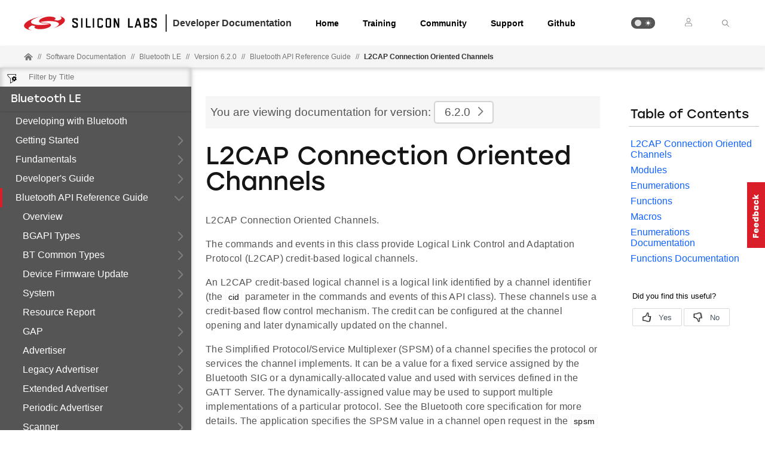

--- FILE ---
content_type: text/html; charset=utf-8
request_url: https://docs.silabs.com/bluetooth/6.2.0/bluetooth-stack-api/sl-bt-l2cap
body_size: 13229
content:
<!DOCTYPE html>
<html lang="en" data-theme="light">
  <head>
    <meta charset="utf-8"/>
    <meta name="viewport" content="width=device-width, initial-scale=1.0">
    <meta name="description" content="Bluetooth API Reference Guide - Sl Bt L2cap in Bluetooth LE (v6.2.0) | Silicon Labs Docs">
    <meta name="docs-hierarchy" content="Documents,Documents|bluetooth,Documents|bluetooth|v6.2.0"/>
    <title>Sl Bt L2cap | Bluetooth API Reference Guide | Bluetooth LE | v6.2.0 | Silicon Labs</title>
    <link rel="stylesheet" href="/assets/css/lpoxc96nfik.min.css">
    <link rel="canonical" href="https://docs.silabs.com/bluetooth/6.2.0/bluetooth-stack-api/sl-bt-l2cap" />
    <script>__SUDS_DATA__=`{"menu":{"type":"docSpaceMenu","children":[{"type":"menuLink","text":"Developing with Bluetooth","url":"./","docLeafId":"bluetooth-start","docLeafVersion":"0.2"},{"isLeafRoot":true,"docLeafId":"bluetooth-getting-started-overview","type":"menuGroup","title":"Getting Started","children":[{"type":"menuLink","text":"Overview","url":"./","docLeafId":"bluetooth-getting-started-overview","docLeafVersion":"0.1"},{"type":"menuLink","text":"Getting Started with the WSTK","url":"./","docLeafId":"bluetooth-getting-started-wstk","docLeafVersion":"0.1"},{"type":"menuLink","text":"Getting Started with the BGM220","url":"./","docLeafId":"bluetooth-getting-started-bgm","docLeafVersion":"0.1"},{"type":"menuLink","text":"More Demos and Examples","url":"./","docLeafId":"bluetooth-getting-started-demos-examples","docLeafVersion":"0.1"}]},{"isLeafRoot":true,"docLeafId":"bluetooth-fundamentals-overview","type":"menuGroup","title":"Fundamentals","children":[{"type":"menuLink","text":"Overview","url":"./","docLeafId":"bluetooth-fundamentals-overview","docLeafVersion":"0.1"},{"type":"externalMenuLink","text":"Bluetooth Fundamentals (PDF)","url":"https://www.silabs.com/documents/public/user-guides/ug103-14-fundamentals-ble.pdf"},{"type":"menuGroup","isLeafRoot":true,"title":"Advertising and Scanning","children":[{"type":"menuLink","text":"Overview","url":"index","docLeafId":"bluetooth-fundamentals-advertising-scanning","docLeafVersion":"0.1"},{"type":"menuLink","text":"Advertising Data Basics","url":"advertising-data-basics","docLeafId":"bluetooth-fundamentals-advertising-scanning","docLeafVersion":"0.1"},{"type":"menuLink","text":"Accept List","url":"accept-list","docLeafId":"bluetooth-fundamentals-advertising-scanning","docLeafVersion":"0.1"},{"type":"menuLink","text":"Periodic Advertising","url":"periodic-advertising","docLeafId":"bluetooth-fundamentals-advertising-scanning","docLeafVersion":"0.1"},{"type":"menuLink","text":"Using Scan Request Reporting","url":"scan-request-reporting","docLeafId":"bluetooth-fundamentals-advertising-scanning","docLeafVersion":"0.1"}],"url":"./","docLeafId":"bluetooth-fundamentals-advertising-scanning","docLeafVersion":"0.1"},{"type":"menuGroup","isLeafRoot":true,"title":"Connections","children":[{"type":"menuLink","text":"Overview","url":"index","docLeafId":"bluetooth-fundamentals-connections","docLeafVersion":"0.1"},{"type":"menuLink","text":"Multi-Peripheral Topology","url":"multi-peripheral-topology","docLeafId":"bluetooth-fundamentals-connections","docLeafVersion":"0.1"},{"type":"menuLink","text":"Dual Topology","url":"dual-topology","docLeafId":"bluetooth-fundamentals-connections","docLeafVersion":"0.1"},{"type":"menuLink","text":"Multi-Central Topology","url":"multi-central-topology","docLeafId":"bluetooth-fundamentals-connections","docLeafVersion":"0.1"},{"type":"menuLink","text":"Understanding the Connection Process","url":"connection-process","docLeafId":"bluetooth-fundamentals-connections","docLeafVersion":"0.1"},{"type":"menuLink","text":"Using 2M and LE Coded PHY (BT5)","url":"coded-phy","docLeafId":"bluetooth-fundamentals-connections","docLeafVersion":"0.1"},{"type":"menuLink","text":"Connection Flowcharts","url":"connection-flowcharts","docLeafId":"bluetooth-fundamentals-connections","docLeafVersion":"0.1"}],"url":"./","docLeafId":"bluetooth-fundamentals-connections","docLeafVersion":"0.1"},{"type":"menuGroup","isLeafRoot":true,"title":"GATT Protocol","children":[{"type":"menuLink","text":"Overview","url":"index","docLeafId":"bluetooth-gatt","docLeafVersion":"0.1"},{"type":"menuLink","text":"Server and Client Roles","url":"gatt-server-client-roles","docLeafId":"bluetooth-gatt","docLeafVersion":"0.1"},{"type":"menuLink","text":"Acknowledged vs. Unacknowledged","url":"acknowledged-vs-unacknowledged","docLeafId":"bluetooth-gatt","docLeafVersion":"0.1"},{"type":"menuLink","text":"Polymorphic GATT","url":"polymorphic-gatt","docLeafId":"bluetooth-gatt","docLeafVersion":"0.1"},{"type":"menuLink","text":"GATT Caching","url":"gatt-caching","docLeafId":"bluetooth-gatt","docLeafVersion":"0.1"},{"type":"menuLink","text":"Service Change Indication","url":"service-change-indication","docLeafId":"bluetooth-gatt","docLeafVersion":"0.1"},{"type":"menuLink","text":"Using Characteristics Value Types","url":"characteristics-value-types","docLeafId":"bluetooth-gatt","docLeafVersion":"0.1"},{"type":"menuLink","text":"GATT Operation Flowcharts","url":"gatt-flowcharts","docLeafId":"bluetooth-gatt","docLeafVersion":"0.1"}],"url":"./","docLeafId":"bluetooth-gatt","docLeafVersion":"0.1"},{"type":"menuGroup","isLeafRoot":true,"title":"Performance","children":[{"type":"menuLink","text":"Overview","url":"index","docLeafId":"bluetooth-fundamentals-system-performance","docLeafVersion":"0.1"},{"type":"menuLink","text":"Throughput","url":"throughput","docLeafId":"bluetooth-fundamentals-system-performance","docLeafVersion":"0.1"},{"type":"menuLink","text":"Adaptive Frequency Hopping","url":"afh","docLeafId":"bluetooth-fundamentals-system-performance","docLeafVersion":"0.1"},{"type":"menuLink","text":"Optimizing Current Consumption","url":"current-consumption","docLeafId":"bluetooth-fundamentals-system-performance","docLeafVersion":"0.1"},{"type":"menuLink","text":"TX Power Limitations for Regulatory Compliance","url":"compliance-power-limitations","docLeafId":"bluetooth-fundamentals-system-performance","docLeafVersion":"0.1"}],"url":"./","docLeafId":"bluetooth-fundamentals-system-performance","docLeafVersion":"0.1"},{"type":"externalMenuLink","text":"Bluetooth LE Use Case-Based Low Power Optimization (PDF)","url":"https://www.silabs.com/documents/public/application-notes/an1366-bluetooth-use-case-based-low-power-optimization.pdf"}]},{"isLeafRoot":true,"docLeafId":"bluetooth-developers-guide-overview","type":"menuGroup","title":"Developer's Guide","children":[{"type":"menuLink","text":"Overview","url":"./","docLeafId":"bluetooth-developers-guide-overview","docLeafVersion":"0.1"},{"type":"menuLink","text":"About the Stack","url":"./","docLeafId":"bluetooth-stack-overview","docLeafVersion":"0.1"},{"type":"menuLink","text":"Getting Started with Application Development","url":"./","docLeafId":"bluetooth-getting-started-app-dev","docLeafVersion":"0.1"},{"isLeafRoot":true,"docLeafId":"bluetooth-developing-debugging-overview","type":"menuGroup","title":"Developing and Debugging","children":[{"type":"menuLink","text":"Overview","url":"./","docLeafId":"bluetooth-developing-debugging-overview","docLeafVersion":"0.1"},{"type":"externalMenuLink","text":"Silicon Labs Bluetooth C Application Developer's Guide (PDF)","url":"https://www.silabs.com/documents/public/user-guides/ug434-bluetooth-c-soc-dev-guide-sdk-v3x.pdf"},{"type":"externalMenuLink","text":"GATT Configurator User's Guide (PDF)","url":"https://www.silabs.com/documents/public/user-guides/ug438-gatt-configurator-users-guide-sdk-v3x.pdf"},{"type":"externalMenuLink","text":"Blue Gecko Bluetooth Profile Toolkit Developer's Guide (PDF)","url":"https://www.silabs.com/documents/public/user-guides/ug118-bluegecko-bt-profile-toolkit.pdf"},{"type":"externalMenuLink","text":"Using Network Analyzer with Bluetooth Low Energy and Mesh (PDF)","url":"https://www.silabs.com/documents/public/application-notes/an1317-network-analyzer-with-bluetooth-mesh-le.pdf"},{"type":"externalMenuLink","text":"Transitioning from the v2.x to the v3.x Bluetooth SDK (PDF)","url":"https://www.silabs.com/documents/public/application-notes/an1255-transitioning-from-bluetooth-sdk-v2-to-v3.pdf"}]},{"type":"menuLink","text":"Code Examples","url":"./","docLeafId":"bluetooth-examples-overview","docLeafVersion":"0.1"},{"isLeafRoot":true,"docLeafId":"bluetooth-coprocessors-overview","type":"menuGroup","title":"Co-Processors (NCP/RCP)","children":[{"type":"menuLink","text":"Overview","url":"./","docLeafId":"bluetooth-coprocessors-overview","docLeafVersion":"0.1"},{"type":"menuLink","text":"NCP Local Event Handling","url":"./","docLeafId":"bluetooth-coprocessors-local-event-handling","docLeafVersion":"0.1"},{"type":"externalMenuLink","text":"Using the Bluetooth Stack in Network Co-Processor Mode (PDF)","url":"https://www.silabs.com/documents/public/application-notes/an1259-bt-ncp-mode-sdk-v3x.pdf"},{"type":"externalMenuLink","text":"Enabling a Radio Co-Processor using the Bluetooth Controller and HCI Functions (PDF)","url":"https://www.silabs.com/documents/public/application-notes/an1328-enabling-rcp-using-bt-hci.pdf"}]},{"isLeafRoot":true,"docLeafId":"bluetooth-bootloading-overview","type":"menuGroup","title":"Bootloading","children":[{"type":"menuLink","text":"Overview","url":"./","docLeafId":"bluetooth-bootloading-overview","docLeafVersion":"0.1"},{"type":"menuGroup","isLeafRoot":true,"title":"Firmware Upgrade","children":[{"type":"menuLink","text":"Overview","url":"index","docLeafId":"bluetooth-bootloading-firmware-upgrade","docLeafVersion":"0.1"},{"type":"menuLink","text":"Using EFR Connect Mobile App for OTA DFU","url":"using-efr-connect-for-ota-dfu","docLeafId":"bluetooth-bootloading-firmware-upgrade","docLeafVersion":"0.1"},{"type":"menuLink","text":"Adding Gecko Bootloader to Bluetooth Projects","url":"adding-gecko-bootloader","docLeafId":"bluetooth-bootloading-firmware-upgrade","docLeafVersion":"0.1"},{"type":"menuLink","text":"Upgrading Gecko Bootloader","url":"adding-gecko-bootloader","docLeafId":"bluetooth-bootloading-firmware-upgrade","docLeafVersion":"0.1"},{"type":"menuLink","text":"OTA Updates Using Customized Advertising Data","url":"ota-update-custom-advertising-data","docLeafId":"bluetooth-bootloading-firmware-upgrade","docLeafVersion":"0.1"},{"type":"menuLink","text":"Uploading Firmware Images Using OTA DFU","url":"uploading-firmware-with-ota","docLeafId":"bluetooth-bootloading-firmware-upgrade","docLeafVersion":"0.1"},{"type":"menuLink","text":"Secure OTA DFU","url":"secure-ota-dfu","docLeafId":"bluetooth-bootloading-firmware-upgrade","docLeafVersion":"0.1"},{"type":"menuLink","text":"Adding Metadata to GBL Files","url":"adding-metadata-to-gbl-files","docLeafId":"bluetooth-bootloading-firmware-upgrade","docLeafVersion":"0.1"}],"url":"./","docLeafId":"bluetooth-bootloading-firmware-upgrade","docLeafVersion":"0.1"},{"type":"externalMenuLink","text":"Bootloader Fundamentals (PDF)","url":"https://www.silabs.com/documents/public/user-guides/ug103-06-fundamentals-bootloading.pdf"},{"type":"externalMenuLink","text":"Gecko Bootloader User's Guide (PDF)","url":"https://www.silabs.com/documents/public/user-guides/ug489-gecko-bootloader-user-guide-gsdk-4.pdf"},{"type":"externalMenuLink","text":"Using the Gecko Bootloader with Silicon Labs Bluetooth Applications (PDF)","url":"https://www.silabs.com/documents/public/application-notes/an1086-gecko-bootloader-bluetooth.pdf"},{"type":"externalMenuLink","text":"Series 2 Secure Boot with RTSL (PDF)","url":"https://www.silabs.com/documents/public/application-notes/an1218-secure-boot-with-rtsl.pdf"},{"type":"externalMenuLink","text":"Transitioning to the Updated Gecko Bootloader in GSDK 4.0 and Higher (PDF)","url":"https://www.silabs.com/documents/public/application-notes/an1326-gecko-bootloader-transitioning-guide.pdf"}]},{"isLeafRoot":true,"docLeafId":"bluetooth-performance-overview","type":"menuGroup","title":"Performance","children":[{"type":"menuLink","text":"Overview","url":"./","docLeafId":"bluetooth-performance-overview","docLeafVersion":"0.1"},{"type":"menuGroup","isLeafRoot":true,"title":"System Performance","children":[{"type":"menuLink","text":"Overview","url":"index","docLeafId":"bluetooth-system-performance","docLeafVersion":"0.1"},{"type":"menuLink","text":"Using the LFRCO as a Low Frequency Clock Source","url":"lfrco-clock-source","docLeafId":"bluetooth-system-performance","docLeafVersion":"0.1"},{"type":"menuLink","text":"TX Power Settings","url":"tx-power","docLeafId":"bluetooth-system-performance","docLeafVersion":"0.1"},{"type":"menuLink","text":"Current Consumption and TX Power","url":"current-consumption-tx-power","docLeafId":"bluetooth-system-performance","docLeafVersion":"0.1"},{"type":"menuLink","text":"Radio Task Priorities","url":"radio-task-priorities","docLeafId":"bluetooth-system-performance","docLeafVersion":"0.1"},{"type":"menuLink","text":"Production Approach to Setting a Custom BT Address","url":"custom-address-production-approach","docLeafId":"bluetooth-system-performance","docLeafVersion":"0.1"},{"type":"menuLink","text":"Auto-PA Mode","url":"auto-pa-mode","docLeafId":"bluetooth-system-performance","docLeafVersion":"0.1"}],"url":"./","docLeafId":"bluetooth-system-performance","docLeafVersion":"0.1"},{"type":"externalMenuLink","text":"EFR32BG SoC Bluetooth Smart Device Power Consumption Measurements (PDF)","url":"https://www.silabs.com/documents/public/application-notes/an1246-efr32bg-bluetooth-power-consumption.pdf"},{"type":"externalMenuLink","text":"Radio Frequency Physical Layer Evaluation (PDF)","url":"https://www.silabs.com/documents/public/application-notes/an1267-bt-rf-phy-evaluation-using-dtm-sdk-v3x.pdf"},{"type":"externalMenuLink","text":"Bluetooth Low Energy Interoperability Testing Report (PDF)","url":"https://www.silabs.com/documents/public/application-notes/an1309-ble-interop-testing-report.pdf"}]},{"isLeafRoot":true,"docLeafId":"bluetooth-multiprotocol-overview","type":"menuGroup","title":"Multiprotocol","children":[{"type":"menuLink","text":"Overview","url":"./","docLeafId":"bluetooth-multiprotocol-overview","docLeafVersion":"0.1"},{"type":"externalMenuLink","text":"Multiprotocol Fundamentals","url":"https://www.silabs.com/documents/public/user-guides/ug103-16-multiprotocol-fundamentals.pdf"},{"type":"externalMenuLink","text":"Dynamic Multiprotocol User's Guide (PDF)","url":"https://www.silabs.com/documents/public/user-guides/ug305-dynamic-multiprotocol-users-guide.pdf"},{"type":"externalMenuLink","text":"Dynamic Multiprotocol Development with Bluetooth and Proprietary Protocols on RAIL (PDF)","url":"https://www.silabs.com/documents/public/application-notes/an1269-bluetooth-rail-dynamic-multiprotocol-gsdk-v3x.pdf"},{"type":"externalMenuLink","text":"Running Zigbee, OpenThread, and Bluetooth Concurrently on a Linux Host with a Multiprotocol RCP (PDF)","url":"https://www.silabs.com/documents/public/application-notes/an1333-concurrent-protocols-with-802-15-4-rcp.pdf"}]},{"isLeafRoot":true,"docLeafId":"bluetooth-memory-use-overview","type":"menuGroup","title":"Non-Volatile Data Storage","children":[{"type":"menuLink","text":"Overview","url":"./","docLeafId":"bluetooth-memory-use-overview","docLeafVersion":"0.1"},{"type":"externalMenuLink","text":"Non-Volatile Data Storage Fundamentals (PDF)","url":"https://www.silabs.com/documents/public/user-guides/ug103-07-non-volatile-data-storage-fundamentals.pdf"},{"type":"externalMenuLink","text":"Using NVM3 Data Storage (PDF)","url":"https://www.silabs.com/documents/public/application-notes/an1135-using-third-generation-nonvolatile-memory.pdf"}]},{"isLeafRoot":true,"docLeafId":"bluetooth-security-overview","type":"menuGroup","title":"Security","children":[{"type":"menuLink","text":"Overview","url":"./","docLeafId":"bluetooth-security-overview","docLeafVersion":"0.1"},{"type":"menuLink","text":"Security Pairing Processes","url":"./","docLeafId":"bluetooth-security-pairing-processes","docLeafVersion":"0.1"},{"type":"externalMenuLink","text":"IoT Endpoint Security Fundamentals (PDF)","url":"https://www.silabs.com/documents/public/user-guides/ug103-05-fundamentals-security.pdf"},{"type":"externalMenuLink","text":"Bluetooth Low Energy Application Security Design Considerations (PDF)","url":"https://www.silabs.com/documents/public/application-notes/an1302-bluetooth-application-security-design-considerations.pdf"},{"type":"externalMenuLink","text":"Series 2 Secure Debug (PDF)","url":"https://www.silabs.com/documents/public/application-notes/an1190-efr32-secure-debug.pdf"},{"type":"externalMenuLink","text":"Production Programming of Series 2 Devices (PDF)","url":"https://www.silabs.com/documents/public/application-notes/an1222-efr32xg2x-production-programming.pdf"},{"type":"externalMenuLink","text":"Anti-Tamper Protection Configuration and Use (PDF)","url":"https://www.silabs.com/documents/public/application-notes/an1247-efr32-secure-vault-tamper.pdf"},{"type":"externalMenuLink","text":"Authenticating Silicon Labs Devices using Device Certificates (PDF)","url":"https://www.silabs.com/documents/public/application-notes/an1268-efr32-secure-identity.pdf"},{"type":"externalMenuLink","text":"Secure Key Storage","url":"https://www.silabs.com/documents/public/application-notes/an1271-efr32-secure-key-storage.pdf"},{"type":"externalMenuLink","text":"Programming Series 2 Devices Using the DCI and SWD (PDF)","url":"https://www.silabs.com/documents/public/application-notes/an1303-efr32-dci-swd-programming.pdf"},{"type":"externalMenuLink","text":"Integrating Crypto Functionality with PSA Crypto vs. Mbed TLS (PDF)","url":"https://www.silabs.com/documents/public/application-notes/an1311-mbedtls-psa-crypto-porting-guide.pdf"},{"type":"externalMenuLink","text":"Series 2 Trustzone (PDF)","url":"https://www.silabs.com/documents/public/application-notes/an1374-trustzone.pdf"}]},{"isLeafRoot":true,"docLeafId":"bluetooth-operating-systems-overview","type":"menuGroup","title":"Operating Systems","children":[{"type":"menuLink","text":"Overview","url":"./","docLeafId":"bluetooth-operating-systems-overview","docLeafVersion":"0.1"},{"type":"externalMenuLink","text":"Integrating v3.x Silicon Labs Bluetooth Applications with Real-Time Operating Systems (PDF)","url":"https://www.silabs.com/documents/public/application-notes/an1260-integrating-v3x-bluetooth-applications-with-rtos.pdf"},{"type":"externalMenuLink","text":"Amazon FreeRTOS Architecture and Sample Applications (PDF)","url":"https://www.silabs.com/documents/public/application-notes/an1362-amazon-freertos-architecture-examples.pdf"},{"type":"menuLink","text":"Bluetooth and Zephyr OS","url":"./","docLeafId":"bluetooth-zephyr","docLeafVersion":"0.1"}]},{"isLeafRoot":true,"docLeafId":"bluetooth-coexistence-overview","type":"menuGroup","title":"Coexistence","children":[{"type":"menuLink","text":"Overview","url":"./","docLeafId":"bluetooth-coexistence-overview","docLeafVersion":"0.1"},{"type":"externalMenuLink","text":"Wi-Fi Coexistence Fundamentals (PDF)","url":"https://www.silabs.com/documents/public/user-guides/ug103-17-wi-fi-coexistence-fundamentals.pdf"},{"type":"externalMenuLink","text":"Bluetooth Coexistence with Wi-Fi (PDF)","url":"https://www.silabs.com/documents/public/application-notes/an1128-bluetooth-coexistence-with-wifi.pdf"}]},{"type":"externalMenuLink","text":"Location Services (link)","url":"https://docs.silabs.com/rtl-lib/latest/"},{"type":"externalMenuLink","text":"Electronic Shelf Label (PDF)","url":"https://www.silabs.com/documents/public/application-notes/an1419-ble-electronic-shelf-label.pdf"},{"type":"menuLink","text":"Implementation Tips","url":"./","docLeafId":"bluetooth-implementation-tips","docLeafVersion":"0.1"}]},{"type":"menuGroup","isLeafRoot":true,"title":"Bluetooth API Reference Guide","children":[{"type":"menuLink","text":"BGAPI Types","url":"sl-bgapi-types","children":[],"docLeafId":"bluetooth-stack-api","docLeafVersion":"6.2.0"},{"type":"menuLink","text":"BT Common Types","url":"sl-bt-common-types","children":[],"docLeafId":"bluetooth-stack-api","docLeafVersion":"6.2.0"},{"type":"menuLink","text":"Device Firmware Update","url":"sl-bt-dfu","children":[],"docLeafId":"bluetooth-stack-api","docLeafVersion":"6.2.0"},{"type":"menuLink","text":"System","url":"sl-bt-system","children":[],"docLeafId":"bluetooth-stack-api","docLeafVersion":"6.2.0"},{"type":"menuLink","text":"Resource Report","url":"sl-bt-resource","children":[],"docLeafId":"bluetooth-stack-api","docLeafVersion":"6.2.0"},{"type":"menuLink","text":"GAP","url":"sl-bt-gap","children":[],"docLeafId":"bluetooth-stack-api","docLeafVersion":"6.2.0"},{"type":"menuLink","text":"Advertiser","url":"sl-bt-advertiser","children":[],"docLeafId":"bluetooth-stack-api","docLeafVersion":"6.2.0"},{"type":"menuLink","text":"Legacy Advertiser","url":"sl-bt-legacy-advertiser","children":[],"docLeafId":"bluetooth-stack-api","docLeafVersion":"6.2.0"},{"type":"menuLink","text":"Extended Advertiser","url":"sl-bt-extended-advertiser","children":[],"docLeafId":"bluetooth-stack-api","docLeafVersion":"6.2.0"},{"type":"menuLink","text":"Periodic Advertiser","url":"sl-bt-periodic-advertiser","children":[],"docLeafId":"bluetooth-stack-api","docLeafVersion":"6.2.0"},{"type":"menuLink","text":"Scanner","url":"sl-bt-scanner","children":[],"docLeafId":"bluetooth-stack-api","docLeafVersion":"6.2.0"},{"type":"menuLink","text":"Synchronization","url":"sl-bt-sync","children":[],"docLeafId":"bluetooth-stack-api","docLeafVersion":"6.2.0"},{"type":"menuLink","text":"Periodic Advertising Sync Scanner","url":"sl-bt-sync-scanner","children":[],"docLeafId":"bluetooth-stack-api","docLeafVersion":"6.2.0"},{"type":"menuLink","text":"PAST Receiver","url":"sl-bt-past-receiver","children":[],"docLeafId":"bluetooth-stack-api","docLeafVersion":"6.2.0"},{"type":"menuLink","text":"Advertiser PAST","url":"sl-bt-advertiser-past","children":[],"docLeafId":"bluetooth-stack-api","docLeafVersion":"6.2.0"},{"type":"menuLink","text":"Sync PAST","url":"sl-bt-sync-past","children":[],"docLeafId":"bluetooth-stack-api","docLeafVersion":"6.2.0"},{"type":"menuLink","text":"Periodic Advertising without responses Synchronization","url":"sl-bt-periodic-sync","children":[],"docLeafId":"bluetooth-stack-api","docLeafVersion":"6.2.0"},{"type":"menuLink","text":"Periodic Advertising with responses Synchronization","url":"sl-bt-pawr-sync","children":[],"docLeafId":"bluetooth-stack-api","docLeafVersion":"6.2.0"},{"type":"menuLink","text":"PAwR Advertiser","url":"sl-bt-pawr-advertiser","children":[],"docLeafId":"bluetooth-stack-api","docLeafVersion":"6.2.0"},{"type":"menuLink","text":"Connection","url":"sl-bt-connection","children":[],"docLeafId":"bluetooth-stack-api","docLeafVersion":"6.2.0"},{"type":"menuLink","text":"GATT Client","url":"sl-bt-gatt","children":[],"docLeafId":"bluetooth-stack-api","docLeafVersion":"6.2.0"},{"type":"menuLink","text":"GATT Database","url":"sl-bt-gattdb","children":[],"docLeafId":"bluetooth-stack-api","docLeafVersion":"6.2.0"},{"type":"menuLink","text":"GATT Server","url":"sl-bt-gatt-server","children":[],"docLeafId":"bluetooth-stack-api","docLeafVersion":"6.2.0"},{"type":"menuLink","text":"NVM","url":"sl-bt-nvm","children":[],"docLeafId":"bluetooth-stack-api","docLeafVersion":"6.2.0"},{"type":"menuLink","text":"Testing Commands","url":"sl-bt-test","children":[],"docLeafId":"bluetooth-stack-api","docLeafVersion":"6.2.0"},{"type":"menuLink","text":"Security Manager","url":"sl-bt-sm","children":[],"docLeafId":"bluetooth-stack-api","docLeafVersion":"6.2.0"},{"type":"menuLink","text":"External Bonding Database","url":"sl-bt-external-bondingdb","children":[],"docLeafId":"bluetooth-stack-api","docLeafVersion":"6.2.0"},{"type":"menuLink","text":"Address Resolving List","url":"sl-bt-resolving-list","children":[],"docLeafId":"bluetooth-stack-api","docLeafVersion":"6.2.0"},{"type":"menuLink","text":"Filter Accept List","url":"sl-bt-accept-list","children":[],"docLeafId":"bluetooth-stack-api","docLeafVersion":"6.2.0"},{"type":"menuLink","text":"OTA","url":"sl-bt-ota","children":[],"docLeafId":"bluetooth-stack-api","docLeafVersion":"6.2.0"},{"type":"menuLink","text":"Coexistence","url":"sl-bt-coex","children":[],"docLeafId":"bluetooth-stack-api","docLeafVersion":"6.2.0"},{"type":"menuLink","text":"Accurate Bluetooth Ranging","url":"sl-bt-cs","children":[],"docLeafId":"bluetooth-stack-api","docLeafVersion":"6.2.0"},{"type":"menuLink","text":"Accurate Bluetooth Ranging Test","url":"sl-bt-cs-test","children":[],"docLeafId":"bluetooth-stack-api","docLeafVersion":"6.2.0"},{"type":"menuLink","text":"L2CAP Connection Oriented Channels","url":"sl-bt-l2cap","children":[{"type":"menuLink","text":"sl_bt_evt_l2cap_le_channel_open_request","url":"sl-bt-evt-l2cap-le-channel-open-request","children":[],"docLeafId":"bluetooth-stack-api","docLeafVersion":"6.2.0"},{"type":"menuLink","text":"sl_bt_evt_l2cap_le_channel_open_response","url":"sl-bt-evt-l2cap-le-channel-open-response","children":[],"docLeafId":"bluetooth-stack-api","docLeafVersion":"6.2.0"},{"type":"menuLink","text":"sl_bt_evt_l2cap_channel_data","url":"sl-bt-evt-l2cap-channel-data","children":[],"docLeafId":"bluetooth-stack-api","docLeafVersion":"6.2.0"},{"type":"menuLink","text":"sl_bt_evt_l2cap_channel_credit","url":"sl-bt-evt-l2cap-channel-credit","children":[],"docLeafId":"bluetooth-stack-api","docLeafVersion":"6.2.0"},{"type":"menuLink","text":"sl_bt_evt_l2cap_channel_closed","url":"sl-bt-evt-l2cap-channel-closed","children":[],"docLeafId":"bluetooth-stack-api","docLeafVersion":"6.2.0"},{"type":"menuLink","text":"sl_bt_evt_l2cap_command_rejected","url":"sl-bt-evt-l2cap-command-rejected","children":[],"docLeafId":"bluetooth-stack-api","docLeafVersion":"6.2.0"},{"type":"menuLink","text":"sl_bt_l2cap_connection_result_t","url":"sl-bt-l2cap#sl-bt-l2cap-connection-result-t","docLeafId":"bluetooth-stack-api","docLeafVersion":"6.2.0"},{"type":"menuLink","text":"sl_bt_l2cap_command_reject_reason_t","url":"sl-bt-l2cap#sl-bt-l2cap-command-reject-reason-t","docLeafId":"bluetooth-stack-api","docLeafVersion":"6.2.0"},{"type":"menuLink","text":"sl_bt_l2cap_command_code_t","url":"sl-bt-l2cap#sl-bt-l2cap-command-code-t","docLeafId":"bluetooth-stack-api","docLeafVersion":"6.2.0"},{"type":"menuLink","text":"sl_bt_l2cap_open_le_channel","url":"sl-bt-l2cap#sl-bt-l2cap-open-le-channel","docLeafId":"bluetooth-stack-api","docLeafVersion":"6.2.0"},{"type":"menuLink","text":"sl_bt_l2cap_send_le_channel_open_response","url":"sl-bt-l2cap#sl-bt-l2cap-send-le-channel-open-response","docLeafId":"bluetooth-stack-api","docLeafVersion":"6.2.0"},{"type":"menuLink","text":"sl_bt_l2cap_channel_send_data","url":"sl-bt-l2cap#sl-bt-l2cap-channel-send-data","docLeafId":"bluetooth-stack-api","docLeafVersion":"6.2.0"},{"type":"menuLink","text":"sl_bt_l2cap_channel_send_credit","url":"sl-bt-l2cap#sl-bt-l2cap-channel-send-credit","docLeafId":"bluetooth-stack-api","docLeafVersion":"6.2.0"},{"type":"menuLink","text":"sl_bt_l2cap_close_channel","url":"sl-bt-l2cap#sl-bt-l2cap-close-channel","docLeafId":"bluetooth-stack-api","docLeafVersion":"6.2.0"},{"type":"menuLink","text":"sl_bt_cmd_l2cap_open_le_channel_id","url":"sl-bt-l2cap#sl-bt-cmd-l2cap-open-le-channel-id","docLeafId":"bluetooth-stack-api","docLeafVersion":"6.2.0"},{"type":"menuLink","text":"sl_bt_cmd_l2cap_send_le_channel_open_response_id","url":"sl-bt-l2cap#sl-bt-cmd-l2cap-send-le-channel-open-response-id","docLeafId":"bluetooth-stack-api","docLeafVersion":"6.2.0"},{"type":"menuLink","text":"sl_bt_cmd_l2cap_channel_send_data_id","url":"sl-bt-l2cap#sl-bt-cmd-l2cap-channel-send-data-id","docLeafId":"bluetooth-stack-api","docLeafVersion":"6.2.0"},{"type":"menuLink","text":"sl_bt_cmd_l2cap_channel_send_credit_id","url":"sl-bt-l2cap#sl-bt-cmd-l2cap-channel-send-credit-id","docLeafId":"bluetooth-stack-api","docLeafVersion":"6.2.0"},{"type":"menuLink","text":"sl_bt_cmd_l2cap_close_channel_id","url":"sl-bt-l2cap#sl-bt-cmd-l2cap-close-channel-id","docLeafId":"bluetooth-stack-api","docLeafVersion":"6.2.0"},{"type":"menuLink","text":"sl_bt_rsp_l2cap_open_le_channel_id","url":"sl-bt-l2cap#sl-bt-rsp-l2cap-open-le-channel-id","docLeafId":"bluetooth-stack-api","docLeafVersion":"6.2.0"},{"type":"menuLink","text":"sl_bt_rsp_l2cap_send_le_channel_open_response_id","url":"sl-bt-l2cap#sl-bt-rsp-l2cap-send-le-channel-open-response-id","docLeafId":"bluetooth-stack-api","docLeafVersion":"6.2.0"},{"type":"menuLink","text":"sl_bt_rsp_l2cap_channel_send_data_id","url":"sl-bt-l2cap#sl-bt-rsp-l2cap-channel-send-data-id","docLeafId":"bluetooth-stack-api","docLeafVersion":"6.2.0"},{"type":"menuLink","text":"sl_bt_rsp_l2cap_channel_send_credit_id","url":"sl-bt-l2cap#sl-bt-rsp-l2cap-channel-send-credit-id","docLeafId":"bluetooth-stack-api","docLeafVersion":"6.2.0"},{"type":"menuLink","text":"sl_bt_rsp_l2cap_close_channel_id","url":"sl-bt-l2cap#sl-bt-rsp-l2cap-close-channel-id","docLeafId":"bluetooth-stack-api","docLeafVersion":"6.2.0"}],"docLeafId":"bluetooth-stack-api","docLeafVersion":"6.2.0"},{"type":"menuLink","text":"CTE Transmitter","url":"sl-bt-cte-transmitter","children":[],"docLeafId":"bluetooth-stack-api","docLeafVersion":"6.2.0"},{"type":"menuLink","text":"CTE Receiver","url":"sl-bt-cte-receiver","children":[],"docLeafId":"bluetooth-stack-api","docLeafVersion":"6.2.0"},{"type":"menuLink","text":"User Messaging","url":"sl-bt-user","children":[],"docLeafId":"bluetooth-stack-api","docLeafVersion":"6.2.0"},{"type":"menuLink","text":"Utility Functions","url":"sl-bt-utility-functions","children":[],"docLeafId":"bluetooth-stack-api","docLeafVersion":"6.2.0"},{"type":"menuLink","text":"BGAPI","url":"md-doc-bgapi","docLeafId":"bluetooth-stack-api","docLeafVersion":"6.2.0"},{"type":"menuLink","text":"Overview","url":"index","docLeafId":"bluetooth-stack-api","docLeafVersion":"6.2.0"}],"url":"./","docLeafId":"bluetooth-stack-api","docLeafVersion":"6.2.0"},{"type":"menuGroup","isLeafRoot":true,"title":"SDK API Reference","children":[{"type":"menuLink","text":"Firmware Update","url":"sl-firmware-update","children":[],"docLeafId":"bluetooth-sdk-api","docLeafVersion":"6.1.0"},{"type":"menuLink","text":"Host Controller Interface (HCI)","url":"sl-host-controller-interface-hci","children":[],"docLeafId":"bluetooth-sdk-api","docLeafVersion":"6.1.0"},{"type":"menuLink","text":"Miscellaneous","url":"sl-miscellaneous","children":[],"docLeafId":"bluetooth-sdk-api","docLeafVersion":"6.1.0"},{"type":"menuLink","text":"Test","url":"sl-test","children":[],"docLeafId":"bluetooth-sdk-api","docLeafVersion":"6.1.0"},{"type":"menuLink","text":"GATT Profiles","url":"sl-gatt-profiles","children":[],"docLeafId":"bluetooth-sdk-api","docLeafVersion":"6.1.0"},{"type":"menuLink","text":"GATT Services","url":"sl-gatt-services","children":[],"docLeafId":"bluetooth-sdk-api","docLeafVersion":"6.1.0"},{"type":"menuLink","text":"NCP Interface","url":"sl-ncp-interface","children":[],"docLeafId":"bluetooth-sdk-api","docLeafVersion":"6.1.0"},{"type":"menuLink","text":"NCP Host Demo","url":"sl-ncp-host-demo","children":[],"docLeafId":"bluetooth-sdk-api","docLeafVersion":"6.1.0"},{"type":"menuLink","text":"Utility","url":"sl-utility","children":[],"docLeafId":"bluetooth-sdk-api","docLeafVersion":"6.1.0"},{"type":"menuLink","text":"Hci_coex","url":"hci-coex","children":[],"docLeafId":"bluetooth-sdk-api","docLeafVersion":"6.1.0"},{"type":"menuLink","text":"Ots_client","url":"ots-client","children":[],"docLeafId":"bluetooth-sdk-api","docLeafVersion":"6.1.0"},{"type":"menuLink","text":"Ots_server","url":"ots-server","children":[],"docLeafId":"bluetooth-sdk-api","docLeafVersion":"6.1.0"},{"type":"menuLink","text":"List of Bluetooth SDK component categories:","url":"index","docLeafId":"bluetooth-sdk-api","docLeafVersion":"6.1.0"}],"url":"./","docLeafId":"bluetooth-sdk-api","docLeafVersion":"6.1.0"},{"type":"menuLink","text":"Bluetooth Mobile Applications","url":"./","docLeafId":"bluetooth-mobile-applications","docLeafVersion":"0.1"}]},"docSpace":{"docLeafIndex":{"bluetooth-bootloading-firmware-upgrade":"0.1","bluetooth-bootloading-overview":"0.1","bluetooth-coexistence-overview":"0.1","bluetooth-coprocessors-local-event-handling":"0.1","bluetooth-coprocessors-overview":"0.1","bluetooth-developers-guide-overview":"0.1","bluetooth-developing-debugging-overview":"0.1","bluetooth-examples-overview":"0.1","bluetooth-fundamentals-advertising-scanning":"0.1","bluetooth-fundamentals-connections":"0.1","bluetooth-fundamentals-overview":"0.1","bluetooth-fundamentals-system-performance":"0.1","bluetooth-gatt":"0.1","bluetooth-getting-started-app-dev":"0.1","bluetooth-getting-started-bgm":"0.1","bluetooth-getting-started-demos-examples":"0.1","bluetooth-getting-started-overview":"0.1","bluetooth-getting-started-wstk":"0.1","bluetooth-implementation-tips":"0.1","bluetooth-memory-use-overview":"0.1","bluetooth-mobile-applications":"0.1","bluetooth-multiprotocol-overview":"0.1","bluetooth-operating-systems-overview":"0.1","bluetooth-performance-overview":"0.1","bluetooth-sdk-api":"6.1.0","bluetooth-security-overview":"0.1","bluetooth-security-pairing-processes":"0.1","bluetooth-stack-api":"6.2.0","bluetooth-stack-overview":"0.1","bluetooth-start":"0.2","bluetooth-system-performance":"0.1","bluetooth-zephyr":"0.1"},"id":"bluetooth","rootDocLeaf":{"id":"bluetooth-start","version":"0.2"},"title":"Bluetooth LE","version":"6.2.0","semver":"6.2.0","path":"/bluetooth/6.2.0/bluetooth-start/"},"docLeaf":{"id":"bluetooth-stack-api","title":"Bluetooth API Reference Guide","version":"6.2.0","publication":{"releaseToken":"4a484be1-3838-41e3-8d28-4a70ad7cbcb9","publishDate":"2023-10-04 17:10:22"},"semver":"6.2.0","path":"/d/bluetooth-stack-api/6.2.0/"},"tagSet":{"type":"tagSet","tags":{"docs-hierarchy":"Documents,Documents|bluetooth,Documents|bluetooth|v6.2.0"}},"relPath":"../../..","spacePdfExists":false,"versionsHistory":{"latest":"10.1.1","versions":["10.1.1","10.1.0","10.0.0","9.1.1","9.1.0","9.0.1","9.0.0","8.3.0","8.2.0","8.1.0","8.0.0","7.4.0","7.3.0","7.2.0","7.1.2","7.1.1","7.1.0","7.0.1","7.0.0","6.2.0","6.1.0","6.0.0","5.0","4.0","3.3","3.2","3.1","3.0","2.13","2.12","2.11","2.10","2.9","2.8"],"majorVersions":["v10","v9","v8","v7","v6","v5","v4","v3","v2"]},"leafPdfExists":false}`</script>
    <script>__HYDRATE__=`true` === 'true'</script>
    <script>_SUDS_INFO_=`{"releaseToken":"4a484be1-3838-41e3-8d28-4a70ad7cbcb9","publishDate":"2023-10-04 17:10:22","version":"1.56.2","shortHash":"e2d9079"}`</script>
    <script>
      const html = document.querySelector('html')

      function getCurrentTheme() {
        // Check if the user has a theme preference stored in local storage
        const localStorageTheme = localStorage.getItem('theme');
        if (localStorageTheme) {
          return localStorageTheme;
        }

        const systemDark = window.matchMedia('(prefers-color-scheme: dark)');
        return systemDark.matches ? 'dark' : 'light';
      }

      html?.setAttribute('data-theme', getCurrentTheme())
    </script>
    
  <script src="//assets.adobedtm.com/3190d43a5459fc8adf7e79701f27ec76e8640f17/satelliteLib-90b20114fd9a5a718deac08d9895cd97209e7a18.js"></script>


    
  <script defer
    src="https://widget.kapa.ai/kapa-widget.bundle.js"
    data-website-id="e904ad66-07f1-4600-9d71-07208b52fe2f"
    data-bot-protection-mechanism="hcaptcha"
    data-project-name="Silicon Labs"
    data-project-color="#5b4cfe"
    data-button-bg-color="#FFF"
    data-button-hover-bg-color="#FFF"
    data-button-border="#FFF"
    data-button-text-color="#000000"
    data-button-text-font-weight="normal"
    data-project-logo="https://avatars.githubusercontent.com/u/7750191?s=280&v=4"
    data-modal-example-questions="How do I get started with Simplicity Studio for VS Code?, How do I select a protocol for my IoT project?"
    data-search-mode-enabled="true"
    data-modal-override-open-class="kapa-open"
    data-modal-override-open-class-search="kapa-search"
    data-search-result-primary-text-color="#5B4CFE"
    data-search-show-more-button-text-color="#5B4CFE"
    data-button-image-height="11,2"
    data-button-bg-color="#D91E2A"
    data-modal-disclaimer="AI content may be inaccurate. Check results. | [Terms of Use](https://www.silabs.com/about-us/legal/terms-of-use)"
    data-user-analytics-fingerprint-enabled="true"
    data-mcp-enabled = "true"
    data-mcp-server-url="https://silabs.mcp.kapa.ai"
    data-mcp-button-text = "Silicon Labs Docs MCP"
  ></script>


  </head>
  <body>
    <div class="doc_top"><div id="header"><div id="page-header" class="header"><div class="header_left"><div class="header_logo"><a href="https://docs.silabs.com"><img class="header_img" src="/assets/images/logo.svg" alt="Silabs Logo"/></a></div><div class="header_title"><div>Developer Documentation</div></div></div><div class="header_tabs"><ul class="tab_list"><li class="tab_items"><a class="header_tab" href="/" target="_blank">Home</a></li><li class="tab_items"><a class="header_tab" href="https://www.silabs.com/support/training" target="_blank" rel="noreferrer">Training</a></li><li class="tab_items"><a class="header_tab" href="https://community.silabs.com/" target="_blank" rel="noreferrer">Community</a></li><li class="tab_items"><a class="header_tab" href="https://www.silabs.com/support" target="_blank" rel="noreferrer">Support</a></li><li class="tab_items github_tab"><a class="header_tab" href="https://github.com/SiliconLabs" target="_blank" rel="noreferrer">Github</a></li></ul></div><div class="header_right"><ul class="tab_list"><li class="tab_items"><div class="theme_btn" role="button" tabindex="0" aria-label="Toggle Theme" data-theme-toggle="true"><div class="theme_indicator"></div><div class="theme_container"><div class="theme_moon_icon"></div><div class="theme_sun_icon"></div></div></div></li><li class="tab_items tab_items_user"><button><img src="/assets/images/icons/user.svg" alt="Silabs Login"/></button><ul class="nav__submenu"><li><a href="#page-header" class="nav__submenu-item">Login</a></li><li><a class="nav__submenu-item" href="https://community.silabs.com/SL_CommunitiesSelfReg">Register</a></li></ul></li><li class="tab_items kapa-open" data-test-id="header-search"><img src="/assets/images/icons/icon-ionic-ios-search.svg" alt="Silabs Search"/></li></ul></div></div></div><div class="breadcrumbs"><ul class="breadcrumb_list"><li class="breadcrumb_item home_icon"><a class="" href="https://docs.silabs.com"><img src="/assets/images/icons/home-alt.svg" alt="Silabs Home"/></a></li><li class="breadcrumb_item home-separator">//</li><li class="breadcrumb_item"><div class="doc_path"><ul class="doc_root_link"><a href="https://docs.silabs.com/software" class="doc_path_list"><span>Software Documentation</span></a><span class="separator">//</span><a href="/bluetooth/6.2.0/bluetooth-start/" class="doc_path_list"><span>Bluetooth LE</span></a><span class="separator">//</span><a href="/bluetooth/6.2.0/bluetooth-start/" class="doc_path_list"><span>Version 6.2.0</span></a><div><span class="separator">//</span><a href="/bluetooth/6.2.0/bluetooth-stack-api/" class="doc_path_list"><span>Bluetooth API Reference Guide</span></a></div><div><span class="separator">//</span><a href="/bluetooth/6.2.0/bluetooth-stack-api/sl-bt-l2cap" class="doc_path_list">L2CAP Connection Oriented Channels</a></div></ul></div></li></ul></div></div><div id="dyn-nav"><nav class="navbar"><div class="search-bar" data-test-id="mobile-search-bar"><input type="text" class="search-input" placeholder="search" value=""/><input type="button" class="search-button" data-test-id="mobile-search-open"/></div><div class="menu-icon" data-test-id="mobile-menu-open" tabindex="0" role="button"></div><div class="container"><a href="/"><img class="container-logo" src="/assets/images/logo-white-footer.png" alt="Logo"/></a></div><div class="toggle-theme-mobile-wrapper"><div class="theme_btn" role="button" tabindex="0" aria-label="Toggle Theme" data-theme-toggle="true"><div class="theme_indicator"></div><div class="theme_container"><div class="theme_moon_icon"></div><div class="theme_sun_icon"></div></div></div></div></nav><nav class="menu nocontent" data-test-id="desktop-search-bar"><div class="search-bar"><input type="button" id="filter-button" class="filter-button"/><input type="text" id="search-input" class="search-input" placeholder="Filter by Title" value=""/><div class="search-site false" tabindex="0" role="button"><ul class="not-start"></ul></div></div><div class="main" id="js-menu" data-test-id="menu"><h3 id="Bluetooth LE" data-test-id="docspace-menu-title" class="doc-object-title"><a href="/bluetooth/6.2.0/bluetooth-start/">Bluetooth LE</a></h3><ul><li><a target="" rel="noopener noreferrer" href="/bluetooth/6.2.0/bluetooth-start/" data-test-id="menu-link" class="">Developing with Bluetooth<div class="menu-indicator"></div></a></li><ul><li><a href="/bluetooth/6.2.0/bluetooth-getting-started-overview/" data-test-id="menu-group" class="has-menu ">Getting Started<div class="right-caret"></div><div class="menu-indicator"></div></a><ul></ul></li></ul><ul><li><a href="/bluetooth/6.2.0/bluetooth-fundamentals-overview/" data-test-id="menu-group" class="has-menu ">Fundamentals<div class="right-caret"></div><div class="menu-indicator"></div></a><ul></ul></li></ul><ul><li><a href="/bluetooth/6.2.0/bluetooth-developers-guide-overview/" data-test-id="menu-group" class="has-menu ">Developer&#x27;s Guide<div class="right-caret"></div><div class="menu-indicator"></div></a><ul></ul></li></ul><ul><li><a href="/bluetooth/6.2.0/bluetooth-stack-api/" data-test-id="menu-group" class="has-menu is-expanded">Bluetooth API Reference Guide<div class="down-caret"></div><div class="menu-indicator"></div></a><ul><li><a target="" rel="noopener noreferrer" href="/bluetooth/6.2.0/bluetooth-stack-api/" data-test-id="menu-link" class="">Overview<div class="menu-indicator"></div></a></li><li><a target="" rel="noopener noreferrer" href="/bluetooth/6.2.0/bluetooth-stack-api/sl-bgapi-types" data-test-id="menu-link" class="has-menu ">BGAPI Types<div class="right-caret"></div><div class="menu-indicator"></div></a><ul></ul></li><li><a target="" rel="noopener noreferrer" href="/bluetooth/6.2.0/bluetooth-stack-api/sl-bt-common-types" data-test-id="menu-link" class="has-menu ">BT Common Types<div class="right-caret"></div><div class="menu-indicator"></div></a><ul></ul></li><li><a target="" rel="noopener noreferrer" href="/bluetooth/6.2.0/bluetooth-stack-api/sl-bt-dfu" data-test-id="menu-link" class="has-menu ">Device Firmware Update<div class="right-caret"></div><div class="menu-indicator"></div></a><ul></ul></li><li><a target="" rel="noopener noreferrer" href="/bluetooth/6.2.0/bluetooth-stack-api/sl-bt-system" data-test-id="menu-link" class="has-menu ">System<div class="right-caret"></div><div class="menu-indicator"></div></a><ul></ul></li><li><a target="" rel="noopener noreferrer" href="/bluetooth/6.2.0/bluetooth-stack-api/sl-bt-resource" data-test-id="menu-link" class="has-menu ">Resource Report<div class="right-caret"></div><div class="menu-indicator"></div></a><ul></ul></li><li><a target="" rel="noopener noreferrer" href="/bluetooth/6.2.0/bluetooth-stack-api/sl-bt-gap" data-test-id="menu-link" class="has-menu ">GAP<div class="right-caret"></div><div class="menu-indicator"></div></a><ul></ul></li><li><a target="" rel="noopener noreferrer" href="/bluetooth/6.2.0/bluetooth-stack-api/sl-bt-advertiser" data-test-id="menu-link" class="has-menu ">Advertiser<div class="right-caret"></div><div class="menu-indicator"></div></a><ul></ul></li><li><a target="" rel="noopener noreferrer" href="/bluetooth/6.2.0/bluetooth-stack-api/sl-bt-legacy-advertiser" data-test-id="menu-link" class="has-menu ">Legacy Advertiser<div class="right-caret"></div><div class="menu-indicator"></div></a><ul></ul></li><li><a target="" rel="noopener noreferrer" href="/bluetooth/6.2.0/bluetooth-stack-api/sl-bt-extended-advertiser" data-test-id="menu-link" class="has-menu ">Extended Advertiser<div class="right-caret"></div><div class="menu-indicator"></div></a><ul></ul></li><li><a target="" rel="noopener noreferrer" href="/bluetooth/6.2.0/bluetooth-stack-api/sl-bt-periodic-advertiser" data-test-id="menu-link" class="has-menu ">Periodic Advertiser<div class="right-caret"></div><div class="menu-indicator"></div></a><ul></ul></li><li><a target="" rel="noopener noreferrer" href="/bluetooth/6.2.0/bluetooth-stack-api/sl-bt-scanner" data-test-id="menu-link" class="has-menu ">Scanner<div class="right-caret"></div><div class="menu-indicator"></div></a><ul></ul></li><li><a target="" rel="noopener noreferrer" href="/bluetooth/6.2.0/bluetooth-stack-api/sl-bt-sync" data-test-id="menu-link" class="has-menu ">Synchronization<div class="right-caret"></div><div class="menu-indicator"></div></a><ul></ul></li><li><a target="" rel="noopener noreferrer" href="/bluetooth/6.2.0/bluetooth-stack-api/sl-bt-sync-scanner" data-test-id="menu-link" class="has-menu ">Periodic Advertising Sync Scanner<div class="right-caret"></div><div class="menu-indicator"></div></a><ul></ul></li><li><a target="" rel="noopener noreferrer" href="/bluetooth/6.2.0/bluetooth-stack-api/sl-bt-past-receiver" data-test-id="menu-link" class="has-menu ">PAST Receiver<div class="right-caret"></div><div class="menu-indicator"></div></a><ul></ul></li><li><a target="" rel="noopener noreferrer" href="/bluetooth/6.2.0/bluetooth-stack-api/sl-bt-advertiser-past" data-test-id="menu-link" class="has-menu ">Advertiser PAST<div class="right-caret"></div><div class="menu-indicator"></div></a><ul></ul></li><li><a target="" rel="noopener noreferrer" href="/bluetooth/6.2.0/bluetooth-stack-api/sl-bt-sync-past" data-test-id="menu-link" class="has-menu ">Sync PAST<div class="right-caret"></div><div class="menu-indicator"></div></a><ul></ul></li><li><a target="" rel="noopener noreferrer" href="/bluetooth/6.2.0/bluetooth-stack-api/sl-bt-periodic-sync" data-test-id="menu-link" class="has-menu ">Periodic Advertising without responses Synchronization<div class="right-caret"></div><div class="menu-indicator"></div></a><ul></ul></li><li><a target="" rel="noopener noreferrer" href="/bluetooth/6.2.0/bluetooth-stack-api/sl-bt-pawr-sync" data-test-id="menu-link" class="has-menu ">Periodic Advertising with responses Synchronization<div class="right-caret"></div><div class="menu-indicator"></div></a><ul></ul></li><li><a target="" rel="noopener noreferrer" href="/bluetooth/6.2.0/bluetooth-stack-api/sl-bt-pawr-advertiser" data-test-id="menu-link" class="has-menu ">PAwR Advertiser<div class="right-caret"></div><div class="menu-indicator"></div></a><ul></ul></li><li><a target="" rel="noopener noreferrer" href="/bluetooth/6.2.0/bluetooth-stack-api/sl-bt-connection" data-test-id="menu-link" class="has-menu ">Connection<div class="right-caret"></div><div class="menu-indicator"></div></a><ul></ul></li><li><a target="" rel="noopener noreferrer" href="/bluetooth/6.2.0/bluetooth-stack-api/sl-bt-gatt" data-test-id="menu-link" class="has-menu ">GATT Client<div class="right-caret"></div><div class="menu-indicator"></div></a><ul></ul></li><li><a target="" rel="noopener noreferrer" href="/bluetooth/6.2.0/bluetooth-stack-api/sl-bt-gattdb" data-test-id="menu-link" class="has-menu ">GATT Database<div class="right-caret"></div><div class="menu-indicator"></div></a><ul></ul></li><li><a target="" rel="noopener noreferrer" href="/bluetooth/6.2.0/bluetooth-stack-api/sl-bt-gatt-server" data-test-id="menu-link" class="has-menu ">GATT Server<div class="right-caret"></div><div class="menu-indicator"></div></a><ul></ul></li><li><a target="" rel="noopener noreferrer" href="/bluetooth/6.2.0/bluetooth-stack-api/sl-bt-nvm" data-test-id="menu-link" class="has-menu ">NVM<div class="right-caret"></div><div class="menu-indicator"></div></a><ul></ul></li><li><a target="" rel="noopener noreferrer" href="/bluetooth/6.2.0/bluetooth-stack-api/sl-bt-test" data-test-id="menu-link" class="has-menu ">Testing Commands<div class="right-caret"></div><div class="menu-indicator"></div></a><ul></ul></li><li><a target="" rel="noopener noreferrer" href="/bluetooth/6.2.0/bluetooth-stack-api/sl-bt-sm" data-test-id="menu-link" class="has-menu ">Security Manager<div class="right-caret"></div><div class="menu-indicator"></div></a><ul></ul></li><li><a target="" rel="noopener noreferrer" href="/bluetooth/6.2.0/bluetooth-stack-api/sl-bt-external-bondingdb" data-test-id="menu-link" class="has-menu ">External Bonding Database<div class="right-caret"></div><div class="menu-indicator"></div></a><ul></ul></li><li><a target="" rel="noopener noreferrer" href="/bluetooth/6.2.0/bluetooth-stack-api/sl-bt-resolving-list" data-test-id="menu-link" class="has-menu ">Address Resolving List<div class="right-caret"></div><div class="menu-indicator"></div></a><ul></ul></li><li><a target="" rel="noopener noreferrer" href="/bluetooth/6.2.0/bluetooth-stack-api/sl-bt-accept-list" data-test-id="menu-link" class="has-menu ">Filter Accept List<div class="right-caret"></div><div class="menu-indicator"></div></a><ul></ul></li><li><a target="" rel="noopener noreferrer" href="/bluetooth/6.2.0/bluetooth-stack-api/sl-bt-ota" data-test-id="menu-link" class="has-menu ">OTA<div class="right-caret"></div><div class="menu-indicator"></div></a><ul></ul></li><li><a target="" rel="noopener noreferrer" href="/bluetooth/6.2.0/bluetooth-stack-api/sl-bt-coex" data-test-id="menu-link" class="has-menu ">Coexistence<div class="right-caret"></div><div class="menu-indicator"></div></a><ul></ul></li><li><a target="" rel="noopener noreferrer" href="/bluetooth/6.2.0/bluetooth-stack-api/sl-bt-cs" data-test-id="menu-link" class="has-menu ">Accurate Bluetooth Ranging<div class="right-caret"></div><div class="menu-indicator"></div></a><ul></ul></li><li><a target="" rel="noopener noreferrer" href="/bluetooth/6.2.0/bluetooth-stack-api/sl-bt-cs-test" data-test-id="menu-link" class="has-menu ">Accurate Bluetooth Ranging Test<div class="right-caret"></div><div class="menu-indicator"></div></a><ul></ul></li><li><a target="" rel="noopener noreferrer" href="/bluetooth/6.2.0/bluetooth-stack-api/sl-bt-l2cap" data-test-id="menu-link" class="has-menu is-active is-expanded">L2CAP Connection Oriented Channels<div class="down-caret"></div><div class="menu-indicator"></div></a><ul><li><a target="" rel="noopener noreferrer" href="/bluetooth/6.2.0/bluetooth-stack-api/sl-bt-evt-l2cap-le-channel-open-request" data-test-id="menu-link" class="has-menu ">sl_bt_evt_l2cap_le_channel_open_request<div class="right-caret"></div><div class="menu-indicator"></div></a><ul></ul></li><li><a target="" rel="noopener noreferrer" href="/bluetooth/6.2.0/bluetooth-stack-api/sl-bt-evt-l2cap-le-channel-open-response" data-test-id="menu-link" class="has-menu ">sl_bt_evt_l2cap_le_channel_open_response<div class="right-caret"></div><div class="menu-indicator"></div></a><ul></ul></li><li><a target="" rel="noopener noreferrer" href="/bluetooth/6.2.0/bluetooth-stack-api/sl-bt-evt-l2cap-channel-data" data-test-id="menu-link" class="has-menu ">sl_bt_evt_l2cap_channel_data<div class="right-caret"></div><div class="menu-indicator"></div></a><ul></ul></li><li><a target="" rel="noopener noreferrer" href="/bluetooth/6.2.0/bluetooth-stack-api/sl-bt-evt-l2cap-channel-credit" data-test-id="menu-link" class="has-menu ">sl_bt_evt_l2cap_channel_credit<div class="right-caret"></div><div class="menu-indicator"></div></a><ul></ul></li><li><a target="" rel="noopener noreferrer" href="/bluetooth/6.2.0/bluetooth-stack-api/sl-bt-evt-l2cap-channel-closed" data-test-id="menu-link" class="has-menu ">sl_bt_evt_l2cap_channel_closed<div class="right-caret"></div><div class="menu-indicator"></div></a><ul></ul></li><li><a target="" rel="noopener noreferrer" href="/bluetooth/6.2.0/bluetooth-stack-api/sl-bt-evt-l2cap-command-rejected" data-test-id="menu-link" class="has-menu ">sl_bt_evt_l2cap_command_rejected<div class="right-caret"></div><div class="menu-indicator"></div></a><ul></ul></li><li><a target="" rel="noopener noreferrer" href="/bluetooth/6.2.0/bluetooth-stack-api/sl-bt-l2cap#sl-bt-l2cap-connection-result-t" data-test-id="menu-link" class="">sl_bt_l2cap_connection_result_t<div class="menu-indicator"></div></a></li><li><a target="" rel="noopener noreferrer" href="/bluetooth/6.2.0/bluetooth-stack-api/sl-bt-l2cap#sl-bt-l2cap-command-reject-reason-t" data-test-id="menu-link" class="">sl_bt_l2cap_command_reject_reason_t<div class="menu-indicator"></div></a></li><li><a target="" rel="noopener noreferrer" href="/bluetooth/6.2.0/bluetooth-stack-api/sl-bt-l2cap#sl-bt-l2cap-command-code-t" data-test-id="menu-link" class="">sl_bt_l2cap_command_code_t<div class="menu-indicator"></div></a></li><li><a target="" rel="noopener noreferrer" href="/bluetooth/6.2.0/bluetooth-stack-api/sl-bt-l2cap#sl-bt-l2cap-open-le-channel" data-test-id="menu-link" class="">sl_bt_l2cap_open_le_channel<div class="menu-indicator"></div></a></li><li><a target="" rel="noopener noreferrer" href="/bluetooth/6.2.0/bluetooth-stack-api/sl-bt-l2cap#sl-bt-l2cap-send-le-channel-open-response" data-test-id="menu-link" class="">sl_bt_l2cap_send_le_channel_open_response<div class="menu-indicator"></div></a></li><li><a target="" rel="noopener noreferrer" href="/bluetooth/6.2.0/bluetooth-stack-api/sl-bt-l2cap#sl-bt-l2cap-channel-send-data" data-test-id="menu-link" class="">sl_bt_l2cap_channel_send_data<div class="menu-indicator"></div></a></li><li><a target="" rel="noopener noreferrer" href="/bluetooth/6.2.0/bluetooth-stack-api/sl-bt-l2cap#sl-bt-l2cap-channel-send-credit" data-test-id="menu-link" class="">sl_bt_l2cap_channel_send_credit<div class="menu-indicator"></div></a></li><li><a target="" rel="noopener noreferrer" href="/bluetooth/6.2.0/bluetooth-stack-api/sl-bt-l2cap#sl-bt-l2cap-close-channel" data-test-id="menu-link" class="">sl_bt_l2cap_close_channel<div class="menu-indicator"></div></a></li><li><a target="" rel="noopener noreferrer" href="/bluetooth/6.2.0/bluetooth-stack-api/sl-bt-l2cap#sl-bt-cmd-l2cap-open-le-channel-id" data-test-id="menu-link" class="">sl_bt_cmd_l2cap_open_le_channel_id<div class="menu-indicator"></div></a></li><li><a target="" rel="noopener noreferrer" href="/bluetooth/6.2.0/bluetooth-stack-api/sl-bt-l2cap#sl-bt-cmd-l2cap-send-le-channel-open-response-id" data-test-id="menu-link" class="">sl_bt_cmd_l2cap_send_le_channel_open_response_id<div class="menu-indicator"></div></a></li><li><a target="" rel="noopener noreferrer" href="/bluetooth/6.2.0/bluetooth-stack-api/sl-bt-l2cap#sl-bt-cmd-l2cap-channel-send-data-id" data-test-id="menu-link" class="">sl_bt_cmd_l2cap_channel_send_data_id<div class="menu-indicator"></div></a></li><li><a target="" rel="noopener noreferrer" href="/bluetooth/6.2.0/bluetooth-stack-api/sl-bt-l2cap#sl-bt-cmd-l2cap-channel-send-credit-id" data-test-id="menu-link" class="">sl_bt_cmd_l2cap_channel_send_credit_id<div class="menu-indicator"></div></a></li><li><a target="" rel="noopener noreferrer" href="/bluetooth/6.2.0/bluetooth-stack-api/sl-bt-l2cap#sl-bt-cmd-l2cap-close-channel-id" data-test-id="menu-link" class="">sl_bt_cmd_l2cap_close_channel_id<div class="menu-indicator"></div></a></li><li><a target="" rel="noopener noreferrer" href="/bluetooth/6.2.0/bluetooth-stack-api/sl-bt-l2cap#sl-bt-rsp-l2cap-open-le-channel-id" data-test-id="menu-link" class="">sl_bt_rsp_l2cap_open_le_channel_id<div class="menu-indicator"></div></a></li><li><a target="" rel="noopener noreferrer" href="/bluetooth/6.2.0/bluetooth-stack-api/sl-bt-l2cap#sl-bt-rsp-l2cap-send-le-channel-open-response-id" data-test-id="menu-link" class="">sl_bt_rsp_l2cap_send_le_channel_open_response_id<div class="menu-indicator"></div></a></li><li><a target="" rel="noopener noreferrer" href="/bluetooth/6.2.0/bluetooth-stack-api/sl-bt-l2cap#sl-bt-rsp-l2cap-channel-send-data-id" data-test-id="menu-link" class="">sl_bt_rsp_l2cap_channel_send_data_id<div class="menu-indicator"></div></a></li><li><a target="" rel="noopener noreferrer" href="/bluetooth/6.2.0/bluetooth-stack-api/sl-bt-l2cap#sl-bt-rsp-l2cap-channel-send-credit-id" data-test-id="menu-link" class="">sl_bt_rsp_l2cap_channel_send_credit_id<div class="menu-indicator"></div></a></li><li><a target="" rel="noopener noreferrer" href="/bluetooth/6.2.0/bluetooth-stack-api/sl-bt-l2cap#sl-bt-rsp-l2cap-close-channel-id" data-test-id="menu-link" class="">sl_bt_rsp_l2cap_close_channel_id<div class="menu-indicator"></div></a></li></ul></li><li><a target="" rel="noopener noreferrer" href="/bluetooth/6.2.0/bluetooth-stack-api/sl-bt-cte-transmitter" data-test-id="menu-link" class="has-menu ">CTE Transmitter<div class="right-caret"></div><div class="menu-indicator"></div></a><ul></ul></li><li><a target="" rel="noopener noreferrer" href="/bluetooth/6.2.0/bluetooth-stack-api/sl-bt-cte-receiver" data-test-id="menu-link" class="has-menu ">CTE Receiver<div class="right-caret"></div><div class="menu-indicator"></div></a><ul></ul></li><li><a target="" rel="noopener noreferrer" href="/bluetooth/6.2.0/bluetooth-stack-api/sl-bt-user" data-test-id="menu-link" class="has-menu ">User Messaging<div class="right-caret"></div><div class="menu-indicator"></div></a><ul></ul></li><li><a target="" rel="noopener noreferrer" href="/bluetooth/6.2.0/bluetooth-stack-api/sl-bt-utility-functions" data-test-id="menu-link" class="has-menu ">Utility Functions<div class="right-caret"></div><div class="menu-indicator"></div></a><ul></ul></li><li><a target="" rel="noopener noreferrer" href="/bluetooth/6.2.0/bluetooth-stack-api/md-doc-bgapi" data-test-id="menu-link" class="">BGAPI<div class="menu-indicator"></div></a></li></ul></li></ul><ul><li><a href="/bluetooth/6.2.0/bluetooth-sdk-api/" data-test-id="menu-group" class="has-menu ">SDK API Reference<div class="right-caret"></div><div class="menu-indicator"></div></a><ul></ul></li></ul><li><a target="" rel="noopener noreferrer" href="/bluetooth/6.2.0/bluetooth-mobile-applications/" data-test-id="menu-link" class="">Bluetooth Mobile Applications<div class="menu-indicator"></div></a></li></ul></div><div id="split-bar" role="button" tabindex="0"></div></nav></div><div class="content-area"><div class="banners-section"></div><div class="main"><main class="main-content content suds-content"><article class=""><div class="content-top"><div id="banner" class="banner">You are viewing documentation for version:<div class="version-dropdown"><span data-test-id="current-version"><button class="docspace-version"><span>6.2.0</span></button></span><div id="caret" class="right-caret" tabindex="0" data-test-id="toggle-major-versions" role="button"></div></div></div></div><div class="textblock" data-banner-type="no-banner"><h1>L2CAP Connection Oriented Channels<span id="l2-cap-connection-oriented-channels" class="self-anchor"><a class="perm" href="#l2-cap-connection-oriented-channels">#</a></span></h1><p style="color:inherit">L2CAP Connection Oriented Channels. </p><p style="color:inherit">The commands and events in this class provide Logical Link Control and Adaptation Protocol (L2CAP) credit-based logical channels.</p><p style="color:inherit">An L2CAP credit-based logical channel is a logical link identified by a channel identifier (the <code>cid</code> parameter in the commands and events of this API class). These channels use a credit-based flow control mechanism. The credit can be configured at the channel opening and later dynamically updated on the channel.</p><p style="color:inherit">The Simplified Protocol/Service Multiplexer (SPSM) of a channel specifies the protocol or services the channel implements. It can be a value for a fixed service assigned by the Bluetooth SIG or a dynamically-allocated value and used with services defined in the GATT Server. The dynamically-assigned value may be used to support multiple implementations of a particular protocol. See the Bluetooth core specification for more details. The application specifies the SPSM value in a channel open request in the <code>spsm</code> parameter of the <a href="sl-bt-l2cap#sl-bt-l2cap-open-le-channel" target="_self" rel="">sl_bt_l2cap_open_le_channel</a> command.</p><p style="color:inherit">Each of the local and peer channel endpoints must specify the maximum Service Data Unit (SDU) size (the &#x27;MTU&#x27; field of the L2CAP packets in the Bluetooth Core specification) that it can receive on the channel. The application specifies the maximum Service Data Unit size (the <code>max_sdu</code> parameter in commands and events) of the local channel endpoint.</p><p style="color:inherit">Each channel endpoint has a maximum PDU payload Size that the L2CAP layer can receive in a single data packet on the channel. The maximum PDU payload size supported by the stack for local channel endpoints is 252 bytes, which is the maximum data length the <a href="sl-bt-evt-l2cap-channel-data" target="_self" rel="">sl_bt_evt_l2cap_channel_data</a> event can support. The application specifies the max PDU payload size (the <code>max_pdu</code> parameter in commands and events). Additionally, the application is responsible for handling the segmentation from SDU to PDU and reassembly from PDU to SDU. </p><h2>Modules<span id="modules" class="self-anchor"><a class="perm" href="#modules">#</a></span></h2><p style="color:inherit"><a href="sl-bt-evt-l2cap-le-channel-open-request" target="_self" rel="">sl_bt_evt_l2cap_le_channel_open_request</a></p><p style="color:inherit"><a href="sl-bt-evt-l2cap-le-channel-open-response" target="_self" rel="">sl_bt_evt_l2cap_le_channel_open_response</a></p><p style="color:inherit"><a href="sl-bt-evt-l2cap-channel-data" target="_self" rel="">sl_bt_evt_l2cap_channel_data</a></p><p style="color:inherit"><a href="sl-bt-evt-l2cap-channel-credit" target="_self" rel="">sl_bt_evt_l2cap_channel_credit</a></p><p style="color:inherit"><a href="sl-bt-evt-l2cap-channel-closed" target="_self" rel="">sl_bt_evt_l2cap_channel_closed</a></p><p style="color:inherit"><a href="sl-bt-evt-l2cap-command-rejected" target="_self" rel="">sl_bt_evt_l2cap_command_rejected</a></p><div class="decl-class-section"><h2>Enumerations<span id="enum-declaration" class="self-anchor"><a class="perm" href="#enum-declaration">#</a></span></h2><div><div class="columns"><div class="attributename has-text-right">enum</div><div class="column"><div class="attributename"><a href="#sl-bt-l2cap-connection-result-t">sl_bt_l2cap_connection_result_t</a> {</div><div class="enum">sl_bt_l2cap_connection_result_successful = 0x0</div><div class="enum">sl_bt_l2cap_connection_result_spsm_not_supported = 0x2</div><div class="enum">sl_bt_l2cap_connection_result_no_resources_available = 0x4</div><div class="enum">sl_bt_l2cap_connection_result_insufficient_authentication = 0x5</div><div class="enum">sl_bt_l2cap_connection_result_insufficient_authorization = 0x6</div><div class="enum">sl_bt_l2cap_connection_result_encryption_key_size_too_short = 0x7</div><div class="enum">sl_bt_l2cap_connection_result_insufficient_encryption = 0x8</div><div class="enum">sl_bt_l2cap_connection_result_invalid_source_cid = 0x9</div><div class="enum">sl_bt_l2cap_connection_result_source_cid_already_allocated = 0xa</div><div class="enum">sl_bt_l2cap_connection_result_unacceptable_parameters = 0xb</div><div class="attributename">}</div><div class="classdescription"><p style="color:inherit">Defines possible result values in the responses to credit based channel connection requests. </p></div></div></div></div><div><div class="columns"><div class="attributename has-text-right">enum</div><div class="column"><div class="attributename"><a href="#sl-bt-l2cap-command-reject-reason-t">sl_bt_l2cap_command_reject_reason_t</a> {</div><div class="enum">sl_bt_l2cap_command_not_understood = 0x0</div><div class="enum">sl_bt_l2cap_signaling_mtu_exceeded = 0x1</div><div class="enum">sl_bt_l2cap_invalid_cid_request = 0x2</div><div class="attributename">}</div><div class="classdescription"><p style="color:inherit">Describes why a request command was rejected. </p></div></div></div></div><div><div class="columns"><div class="attributename has-text-right">enum</div><div class="column"><div class="attributename"><a href="#sl-bt-l2cap-command-code-t">sl_bt_l2cap_command_code_t</a> {</div><div class="enum">sl_bt_l2cap_disconnection_request = 0x6</div><div class="enum">sl_bt_l2cap_le_connection_request = 0x14</div><div class="enum">sl_bt_l2cap_flow_control_credit = 0x16</div><div class="attributename">}</div><div class="classdescription"><p style="color:inherit">Describes which of the request commands has been rejected. </p></div></div></div></div></div><div class="decl-class-section"><h2>Functions<span id="func-declaration" class="self-anchor"><a class="perm" href="#func-declaration">#</a></span></h2><div><div class="columns"><div class="attributename has-text-right">sl_status_t</div><div class="column"><div class="attributename"><a href="#sl-bt-l2cap-open-le-channel">sl_bt_l2cap_open_le_channel</a>(uint8_t connection, uint16_t spsm, uint16_t max_sdu, uint16_t max_pdu, uint16_t credit, uint16_t *cid)</div><div class="classdescription"></div></div></div></div><div><div class="columns"><div class="attributename has-text-right">sl_status_t</div><div class="column"><div class="attributename"><a href="#sl-bt-l2cap-send-le-channel-open-response">sl_bt_l2cap_send_le_channel_open_response</a>(uint8_t connection, uint16_t cid, uint16_t max_sdu, uint16_t max_pdu, uint16_t credit, uint16_t errorcode)</div><div class="classdescription"></div></div></div></div><div><div class="columns"><div class="attributename has-text-right">sl_status_t</div><div class="column"><div class="attributename"><a href="#sl-bt-l2cap-channel-send-data">sl_bt_l2cap_channel_send_data</a>(uint8_t connection, uint16_t cid, size_t data_len, const uint8_t *data)</div><div class="classdescription"></div></div></div></div><div><div class="columns"><div class="attributename has-text-right">sl_status_t</div><div class="column"><div class="attributename"><a href="#sl-bt-l2cap-channel-send-credit">sl_bt_l2cap_channel_send_credit</a>(uint8_t connection, uint16_t cid, uint16_t credit)</div><div class="classdescription"></div></div></div></div><div><div class="columns"><div class="attributename has-text-right">sl_status_t</div><div class="column"><div class="attributename"><a href="#sl-bt-l2cap-close-channel">sl_bt_l2cap_close_channel</a>(uint8_t connection, uint16_t cid)</div><div class="classdescription"></div></div></div></div></div><div class="decl-class-section"><h2>Macros<span id="define-declaration" class="self-anchor"><a class="perm" href="#define-declaration">#</a></span></h2><div><div class="columns"><div class="attributename has-text-right">#define</div><div class="column"><div class="attributename">sl_bt_cmd_l2cap_open_le_channel_id 0x01430020</div><div class="classdescription"></div></div></div></div><div><div class="columns"><div class="attributename has-text-right">#define</div><div class="column"><div class="attributename">sl_bt_cmd_l2cap_send_le_channel_open_response_id 0x02430020</div><div class="classdescription"></div></div></div></div><div><div class="columns"><div class="attributename has-text-right">#define</div><div class="column"><div class="attributename">sl_bt_cmd_l2cap_channel_send_data_id 0x03430020</div><div class="classdescription"></div></div></div></div><div><div class="columns"><div class="attributename has-text-right">#define</div><div class="column"><div class="attributename">sl_bt_cmd_l2cap_channel_send_credit_id 0x04430020</div><div class="classdescription"></div></div></div></div><div><div class="columns"><div class="attributename has-text-right">#define</div><div class="column"><div class="attributename">sl_bt_cmd_l2cap_close_channel_id 0x05430020</div><div class="classdescription"></div></div></div></div><div><div class="columns"><div class="attributename has-text-right">#define</div><div class="column"><div class="attributename">sl_bt_rsp_l2cap_open_le_channel_id 0x01430020</div><div class="classdescription"></div></div></div></div><div><div class="columns"><div class="attributename has-text-right">#define</div><div class="column"><div class="attributename">sl_bt_rsp_l2cap_send_le_channel_open_response_id 0x02430020</div><div class="classdescription"></div></div></div></div><div><div class="columns"><div class="attributename has-text-right">#define</div><div class="column"><div class="attributename">sl_bt_rsp_l2cap_channel_send_data_id 0x03430020</div><div class="classdescription"></div></div></div></div><div><div class="columns"><div class="attributename has-text-right">#define</div><div class="column"><div class="attributename">sl_bt_rsp_l2cap_channel_send_credit_id 0x04430020</div><div class="classdescription"></div></div></div></div><div><div class="columns"><div class="attributename has-text-right">#define</div><div class="column"><div class="attributename">sl_bt_rsp_l2cap_close_channel_id 0x05430020</div><div class="classdescription"></div></div></div></div></div><div class="def-class-section"><h2>Enumeration Documentation<span id="enum-definition" class="self-anchor"><a class="perm" href="#enum-definition">#</a></span></h2><div><h3>sl_bt_l2cap_connection_result_t<span id="sl-bt-l2cap-connection-result-t" class="self-anchor"><a class="perm" href="#sl-bt-l2cap-connection-result-t">#</a></span></h3><blockquote>sl_bt_l2cap_connection_result_t</blockquote><p style="color:inherit">Defines possible result values in the responses to credit based channel connection requests. </p><table><tbody><tr><th colSpan="2">Enumerator</th></tr><tr><td class="fieldname">sl_bt_l2cap_connection_result_successful</td><td class="fielddescription"><p style="color:inherit">(0x0) Connection successful </p></td></tr><tr><td class="fieldname">sl_bt_l2cap_connection_result_spsm_not_supported</td><td class="fielddescription"><p style="color:inherit">(0x2) Connection refused - SPSM not supported </p></td></tr><tr><td class="fieldname">sl_bt_l2cap_connection_result_no_resources_available</td><td class="fielddescription"><p style="color:inherit">(0x4) Connection refused - no resources available </p></td></tr><tr><td class="fieldname">sl_bt_l2cap_connection_result_insufficient_authentication</td><td class="fielddescription"><p style="color:inherit">(0x5) Connection refused - insufficient authentication </p></td></tr><tr><td class="fieldname">sl_bt_l2cap_connection_result_insufficient_authorization</td><td class="fielddescription"><p style="color:inherit">(0x6) Connection refused - insufficient authorization </p></td></tr><tr><td class="fieldname">sl_bt_l2cap_connection_result_encryption_key_size_too_short</td><td class="fielddescription"><p style="color:inherit">(0x7) Connection refused - encryption key size too short </p></td></tr><tr><td class="fieldname">sl_bt_l2cap_connection_result_insufficient_encryption</td><td class="fielddescription"><p style="color:inherit">(0x8) Connection refused - insufficient encryption </p></td></tr><tr><td class="fieldname">sl_bt_l2cap_connection_result_invalid_source_cid</td><td class="fielddescription"><p style="color:inherit">(0x9) Connection refused - invalid Source CID </p></td></tr><tr><td class="fieldname">sl_bt_l2cap_connection_result_source_cid_already_allocated</td><td class="fielddescription"><p style="color:inherit">(0xa) Connection refused - Source CID already allocated </p></td></tr><tr><td class="fieldname">sl_bt_l2cap_connection_result_unacceptable_parameters</td><td class="fielddescription"><p style="color:inherit">(0xb) Connection refused - unacceptable parameters </p></td></tr></tbody></table><br/></div><div><h3>sl_bt_l2cap_command_reject_reason_t<span id="sl-bt-l2cap-command-reject-reason-t" class="self-anchor"><a class="perm" href="#sl-bt-l2cap-command-reject-reason-t">#</a></span></h3><blockquote>sl_bt_l2cap_command_reject_reason_t</blockquote><p style="color:inherit">Describes why a request command was rejected. </p><table><tbody><tr><th colSpan="2">Enumerator</th></tr><tr><td class="fieldname">sl_bt_l2cap_command_not_understood</td><td class="fielddescription"><p style="color:inherit">(0x0) Command not understood e.g., unknown command code </p></td></tr><tr><td class="fieldname">sl_bt_l2cap_signaling_mtu_exceeded</td><td class="fielddescription"><p style="color:inherit">(0x1) Command size has exceeded the signaling MTU size </p></td></tr><tr><td class="fieldname">sl_bt_l2cap_invalid_cid_request</td><td class="fielddescription"><p style="color:inherit">(0x2) An invalid CID is included in the command </p></td></tr></tbody></table><br/></div><div><h3>sl_bt_l2cap_command_code_t<span id="sl-bt-l2cap-command-code-t" class="self-anchor"><a class="perm" href="#sl-bt-l2cap-command-code-t">#</a></span></h3><blockquote>sl_bt_l2cap_command_code_t</blockquote><p style="color:inherit">Describes which of the request commands has been rejected. </p><table><tbody><tr><th colSpan="2">Enumerator</th></tr><tr><td class="fieldname">sl_bt_l2cap_disconnection_request</td><td class="fielddescription"><p style="color:inherit">(0x6) A disconnection request </p></td></tr><tr><td class="fieldname">sl_bt_l2cap_le_connection_request</td><td class="fielddescription"><p style="color:inherit">(0x14) An LE credit-based connection request </p></td></tr><tr><td class="fieldname">sl_bt_l2cap_flow_control_credit</td><td class="fielddescription"><p style="color:inherit">(0x16) A Flow Control Credit packet </p></td></tr></tbody></table><br/></div></div><div class="def-class-section"><h2>Function Documentation<span id="func-definition" class="self-anchor"><a class="perm" href="#func-definition">#</a></span></h2><div><h3>sl_bt_l2cap_open_le_channel<span id="sl-bt-l2cap-open-le-channel" class="self-anchor"><a class="perm" href="#sl-bt-l2cap-open-le-channel">#</a></span></h3><blockquote>sl_status_t sl_bt_l2cap_open_le_channel (uint8_t connection, uint16_t spsm, uint16_t max_sdu, uint16_t max_pdu, uint16_t credit, uint16_t * cid)</blockquote><div class="parameters-section"><strong class="parameters">Parameters</strong><table><thead><th>Type</th><th>Direction</th><th>Argument Name</th><th>Description</th></thead><tbody><tr><td>uint8_t</td><td>[in]</td><td class="paramname">connection</td><td><p style="color:inherit">The connection handle </p></td></tr><tr><td>uint16_t</td><td>[in]</td><td class="paramname">spsm</td><td><p style="color:inherit">The protocol/services implemented by the local channel endpoint </p></td></tr><tr><td>uint16_t</td><td>[in]</td><td class="paramname">max_sdu</td><td><p style="color:inherit">The Maximum Service Data Unit size the local channel endpoint can accept</p><p style="color:inherit">Range: 23 to 65533. </p></td></tr><tr><td>uint16_t</td><td>[in]</td><td class="paramname">max_pdu</td><td><p style="color:inherit">The maximum PDU payload size the local channel endpoint can accept</p><p style="color:inherit">Range: 23 to 252. </p></td></tr><tr><td>uint16_t</td><td>[in]</td><td class="paramname">credit</td><td><p style="color:inherit">The initial credit value of the local channel endpoint, i.e., number of PDUs the peer channel endpoint can send </p></td></tr><tr><td>uint16_t *</td><td>[out]</td><td class="paramname">cid</td><td><p style="color:inherit">The channel identifier</p></td></tr></tbody></table></div><p style="color:inherit">Create and configure an L2CAP channel on a Bluetooth connection using the LE credit based connection request packet. Event <a href="sl-bt-evt-l2cap-le-channel-open-response" target="_self" rel="">sl_bt_evt_l2cap_le_channel_open_response</a> or <a href="sl-bt-evt-l2cap-command-rejected" target="_self" rel="">sl_bt_evt_l2cap_command_rejected</a> will be received after the peer device responded to the request.</p><p style="color:inherit"><strong>Returns</strong></p><ul style="list-style:"><li><p style="color:inherit">SL_STATUS_OK if successful. Error code otherwise.</p></li></ul><p style="color:inherit"><strong>Events</strong></p><ul style="list-style:"><li><p style="color:inherit"><a href="sl-bt-evt-l2cap-command-rejected" target="_self" rel="">sl_bt_evt_l2cap_command_rejected</a> - Triggered when the peer device rejects the connection request. Typically, a legacy peer device that does not support the feature can send this response. When this event is received under the context of opening a channel using this command, the stack automatically closes the local channel and the user application should clean up the resources associated to the channel identifier.</p></li><li><p style="color:inherit"><a href="sl-bt-evt-l2cap-le-channel-open-response" target="_self" rel="">sl_bt_evt_l2cap_le_channel_open_response</a> - Triggered when an LE credit-based connection response has been received in response to this command. If the result code in <code>errorcode</code> of the event is not equal to <a href="sl-bt-l2cap#sl-bt-l2cap-connection-result-successful" target="_self" rel="">sl_bt_l2cap_connection_result_successful</a>, it means that connection request was rejected by the peer device. In this case, the stack automatically closes the local channel and the user application should clean up the resources associated to the channel identifier.</p></li><li><p style="color:inherit"><a href="sl-bt-evt-l2cap-channel-closed" target="_self" rel="">sl_bt_evt_l2cap_channel_closed</a> - Triggered when an LE credit-based connection response has not been received within 30 seconds after this command has been issued. </p></li></ul><br/></div><div><h3>sl_bt_l2cap_send_le_channel_open_response<span id="sl-bt-l2cap-send-le-channel-open-response" class="self-anchor"><a class="perm" href="#sl-bt-l2cap-send-le-channel-open-response">#</a></span></h3><blockquote>sl_status_t sl_bt_l2cap_send_le_channel_open_response (uint8_t connection, uint16_t cid, uint16_t max_sdu, uint16_t max_pdu, uint16_t credit, uint16_t errorcode)</blockquote><div class="parameters-section"><strong class="parameters">Parameters</strong><table><thead><th>Type</th><th>Direction</th><th>Argument Name</th><th>Description</th></thead><tbody><tr><td>uint8_t</td><td>[in]</td><td class="paramname">connection</td><td><p style="color:inherit">The connection handle </p></td></tr><tr><td>uint16_t</td><td>[in]</td><td class="paramname">cid</td><td><p style="color:inherit">The channel identifier </p></td></tr><tr><td>uint16_t</td><td>[in]</td><td class="paramname">max_sdu</td><td><p style="color:inherit">The Maximum Service Data Unit size the local channel endpoint can accept</p><p style="color:inherit">Range: 23 to 65533. </p></td></tr><tr><td>uint16_t</td><td>[in]</td><td class="paramname">max_pdu</td><td><p style="color:inherit">The maximum PDU payload size the local channel endpoint can accept</p><p style="color:inherit">Range:23 to 252. </p></td></tr><tr><td>uint16_t</td><td>[in]</td><td class="paramname">credit</td><td><p style="color:inherit">The initial credit value of the local channel endpoint, i.e., number of PDUs that the peer channel endpoint can send </p></td></tr><tr><td>uint16_t</td><td>[in]</td><td class="paramname">errorcode</td><td><p style="color:inherit">Enum <a href="sl-bt-l2cap#sl-bt-l2cap-connection-result-t" target="_self" rel="">sl_bt_l2cap_connection_result_t</a>. An L2CAP error code as the outcome of the connection request</p></td></tr></tbody></table></div><p style="color:inherit">Send an LE credit-based connection response to an LE credit-based connection request received in the <a href="sl-bt-evt-l2cap-le-channel-open-request" target="_self" rel="">sl_bt_evt_l2cap_le_channel_open_request</a> event. Result code <a href="sl-bt-l2cap#sl-bt-l2cap-connection-result-successful" target="_self" rel="">sl_bt_l2cap_connection_result_successful</a> in <code>errorcode</code> implies that the logical channel is established and data can be sent or received on the channel.</p><p style="color:inherit">To reject the connection request, use a result code other than sl_bt_l2cap_connection_result_successful in <code>errorcode</code>. Other parameters in this command are ignored in this case. The stack automatically closes the local channel and the user application should clean up the resources associated to the channel identifier.</p><p style="color:inherit"><strong>Returns</strong></p><ul style="list-style:"><li><p style="color:inherit">SL_STATUS_OK if successful. Error code otherwise. </p></li></ul><br/></div><div><h3>sl_bt_l2cap_channel_send_data<span id="sl-bt-l2cap-channel-send-data" class="self-anchor"><a class="perm" href="#sl-bt-l2cap-channel-send-data">#</a></span></h3><blockquote>sl_status_t sl_bt_l2cap_channel_send_data (uint8_t connection, uint16_t cid, size_t data_len, const uint8_t * data)</blockquote><div class="parameters-section"><strong class="parameters">Parameters</strong><table><thead><th>Type</th><th>Direction</th><th>Argument Name</th><th>Description</th></thead><tbody><tr><td>uint8_t</td><td>[in]</td><td class="paramname">connection</td><td><p style="color:inherit">The connection handle </p></td></tr><tr><td>uint16_t</td><td>[in]</td><td class="paramname">cid</td><td><p style="color:inherit">The channel identifier </p></td></tr><tr><td>size_t</td><td>[in]</td><td class="paramname">data_len</td><td><p style="color:inherit">Length of data in <code>data</code></p></td></tr><tr><td>const uint8_t *</td><td>[in]</td><td class="paramname">data</td><td><p style="color:inherit">Data to be sent. The data length must not be greater than the lesser of the peer channel endpoint max_pdu and 252 bytes, which is the maximum data length this command can send.</p></td></tr></tbody></table></div><p style="color:inherit">Send data to the peer channel endpoint on a Bluetooth connection. If the SDU length is larger than max_pdu size or 250 bytes, the application should fragment the SDU into multiple K-frames and call this command once for each K-frame.</p><p style="color:inherit">The first K-frame of the SDU should start with 2 bytes of SDU length followed with payload. Therefore, the first K-frame contains PDU length minus 2 bytes of the actual payload. All subsequent K-frames of the same SDU contain PDU length of the payload. The sum of the payload lengths for K-frames should be equal to the specified SDU length.</p><p style="color:inherit"><strong>Returns</strong></p><ul style="list-style:"><li><p style="color:inherit">SL_STATUS_OK if successful. Error code otherwise. </p></li></ul><br/></div><div><h3>sl_bt_l2cap_channel_send_credit<span id="sl-bt-l2cap-channel-send-credit" class="self-anchor"><a class="perm" href="#sl-bt-l2cap-channel-send-credit">#</a></span></h3><blockquote>sl_status_t sl_bt_l2cap_channel_send_credit (uint8_t connection, uint16_t cid, uint16_t credit)</blockquote><div class="parameters-section"><strong class="parameters">Parameters</strong><table><thead><th>Type</th><th>Direction</th><th>Argument Name</th><th>Description</th></thead><tbody><tr><td>uint8_t</td><td>[in]</td><td class="paramname">connection</td><td><p style="color:inherit">The connection handle </p></td></tr><tr><td>uint16_t</td><td>[in]</td><td class="paramname">cid</td><td><p style="color:inherit">The channel identifier </p></td></tr><tr><td>uint16_t</td><td>[in]</td><td class="paramname">credit</td><td><p style="color:inherit">The credit value, i.e., the additional number of PDUs the peer channel endpoint can send</p><p style="color:inherit">Range: 1 to 65535. </p></td></tr></tbody></table></div><p style="color:inherit">Send flow control credits to the peer channel endpoint indicating that the local channel endpoint is capable of receiving more data.</p><p style="color:inherit"><strong>Returns</strong></p><ul style="list-style:"><li><p style="color:inherit">SL_STATUS_OK if successful. Error code otherwise. </p></li></ul><br/></div><div><h3>sl_bt_l2cap_close_channel<span id="sl-bt-l2cap-close-channel" class="self-anchor"><a class="perm" href="#sl-bt-l2cap-close-channel">#</a></span></h3><blockquote>sl_status_t sl_bt_l2cap_close_channel (uint8_t connection, uint16_t cid)</blockquote><div class="parameters-section"><strong class="parameters">Parameters</strong><table><thead><th>Type</th><th>Direction</th><th>Argument Name</th><th>Description</th></thead><tbody><tr><td>uint8_t</td><td>[in]</td><td class="paramname">connection</td><td><p style="color:inherit">The connection handle </p></td></tr><tr><td>uint16_t</td><td>[in]</td><td class="paramname">cid</td><td><p style="color:inherit">The channel identifier</p></td></tr></tbody></table></div><p style="color:inherit">Send a disconnect request to close a credit-based logical channel.</p><p style="color:inherit"><strong>Returns</strong></p><ul style="list-style:"><li><p style="color:inherit">SL_STATUS_OK if successful. Error code otherwise.</p></li></ul><p style="color:inherit"><strong>Events</strong></p><ul style="list-style:"><li><p style="color:inherit"><a href="sl-bt-evt-l2cap-channel-closed" target="_self" rel="">sl_bt_evt_l2cap_channel_closed</a> - Triggered when an credit-based logical channel is closed in response to this command. </p></li></ul><br/></div></div><div class="def-class-section"><h2> </h2><div></div><div></div><div></div><div></div><div></div><div></div><div></div><div></div><div></div><div></div></div></div></article><footer class="footer-commons-msg"></footer><div class="light_theme hidden-lg" ub-in-page="634f96f53042a864e44b82f8"></div><div class="dark_theme hidden-lg" ub-in-page="6735652b86eaf07b7012c67e"></div><div id="page-nav-buttons" class="page-nav-buttons"></div></main><aside class="toc-aside aside-anchor"><div class="table-content"><h3>Table of Contents</h3><hr/><ul class="toc"><li><a class="toc-items" href="#l2-cap-connection-oriented-channels" title="L2CAP Connection Oriented Channels">L2CAP Connection Oriented Channels</a></li><li><a class="toc-items" href="#modules" title="Modules">Modules</a></li><li><a class="toc-items" href="#enum-declaration" title="Enumerations">Enumerations</a></li><li><a class="toc-items" href="#func-declaration" title="Functions">Functions</a></li><li><a class="toc-items" href="#define-declaration" title="Macros">Macros</a></li><li><a class="toc-items" href="#enum-definition" title="Enumerations Documentation">Enumerations Documentation</a></li><li><a class="toc-items" href="#func-definition" title="Functions Documentation">Functions Documentation</a></li></ul></div><div class="light_theme" ub-in-page="634f96f53042a864e44b82f8"></div><div class="dark_theme" ub-in-page="672d9888dabb5767bd72b6f5"></div></aside></div><footer class="suds-footer"><div class="suds-footer-logo-link"><img class="suds-footer-logo" src="/assets/images/logo-white-footer.png" alt="Logo"/><div class="suds-footer-links"><a href="/bluetooth/6.2.0/version-history" target="_blank" rel="noopener noreferrer">Version History</a><a href="https://www.silabs.com" target="_blank" rel="noopener noreferrer">Support</a><a href="https://www.silabs.com/about-us" target="_blank" rel="noopener noreferrer">About Us</a><a href="https://community.silabs.com/" target="_blank" rel="noopener noreferrer">Community</a><a href="https://www.silabs.com/about-us/contact-us" target="_blank" rel="noopener noreferrer">Contact Us</a><a href="https://www.silabs.com/about-us/legal" target="_blank" rel="noopener noreferrer">Privacy and Terms</a><a href="mailto:feedback@silabs.com" target="_blank" rel="noopener noreferrer">Site Feedback</a></div></div><div class="suds-footer-copyright">Copyright © 2026 Silicon Laboratories. All rights reserved.</div></footer></div>
    
  <script type="text/javascript">
    try {
       _satellite.pageBottom();
    } catch(err) {
       console.log("Adobe DTM (Analytics) _satellite has not been loaded. Is there any chance you're using an AdBlocker?");
    }
  </script>


    <!-- begin usabilla embed code -->
<script>/*{literal}<![CDATA[*/window.usabilla||function(){var a=window,d=a.document,c={},f=d.createElement("div"),h=!1,a=a.usabilla=function(){(c.a=c.a||[]).push(arguments)};a._=c;c.ids={};f.style.display="none";(function(){if(!d.body)return setTimeout(arguments.callee,100);d.body.insertBefore(f,d.body.firstChild).id="usabilla";h=!0})();a.load=function(a,g,k){if(!c.ids[g]){var e=c.ids={};e.url="//"+a+"/"+g+".js?s1";e.config=k;setTimeout(function(){if(!h)return setTimeout(arguments.callee,100);var b=d.createElement("iframe"),a;b.id="usabilla-"+g;/MSIE[ ]+6/.test(navigator.userAgent)&&(b.src="javascript:false");f.appendChild(b);try{b.contentWindow.document.open()}catch(c){e.domain=d.domain,a="javascript:var d=document.open();d.domain='"+e.domain+"';",b.src=a+"void(0);"}try{var l=b.contentWindow.document;l.write(["<!DOCTYPE html><html><head></head><body onload=\"var d = document;d.getElementsByTagName('head')[0].appendChild(d.createElement('script')).src='",e.url,"'\"></body></html>"].join(""));l.close()}catch(m){b.src=a+'d.write("'+loaderHtml().replace(/"/g,String.fromCharCode(92)+'"')+'");d.close();'}b.contentWindow.config=k;b.contentWindow.SCRIPT_ID=g},0)}}}();
   window.usabilla.load("w.usabilla.com", "effc008d13a5");
   /*]]>{/literal}*/</script>
   <!-- end usabilla embed code -->
    <!-- begin usabilla embed code -->
<script>/*{literal}<![CDATA[*/window.usabilla||function(){var a=window,d=a.document,c={},f=d.createElement("div"),h=!1,a=a.usabilla=function(){(c.a=c.a||[]).push(arguments)};a._=c;c.ids={};f.style.display="none";(function(){if(!d.body)return setTimeout(arguments.callee,100);d.body.insertBefore(f,d.body.firstChild).id="usabilla";h=!0})();a.load=function(a,g,k){if(!c.ids[g]){var e=c.ids={};e.url="//"+a+"/"+g+".js?s1";e.config=k;setTimeout(function(){if(!h)return setTimeout(arguments.callee,100);var b=d.createElement("iframe"),a;b.id="usabilla-"+g;/MSIE[ ]+6/.test(navigator.userAgent)&&(b.src="javascript:false");f.appendChild(b);try{b.contentWindow.document.open()}catch(c){e.domain=d.domain,a="javascript:var d=document.open();d.domain='"+e.domain+"';",b.src=a+"void(0);"}try{var l=b.contentWindow.document;l.write(["<!DOCTYPE html><html><head></head><body onload=\"var d = document;d.getElementsByTagName('head')[0].appendChild(d.createElement('script')).src='",e.url,"'\"></body></html>"].join(""));l.close()}catch(m){b.src=a+'d.write("'+loaderHtml().replace(/"/g,String.fromCharCode(92)+'"')+'");d.close();'}b.contentWindow.config=k;b.contentWindow.SCRIPT_ID=g},0)}}}();
   window.usabilla.load("w.usabilla.com", "f7a057456879");
   /*]]>{/literal}*/</script>
   <!-- end usabilla embed code -->
  </body>
  <footer>
    <script src='/assets/js/app.3dd12f5a0f86b29b52dc.bundle.js'></script>
  </footer>
</html>


--- FILE ---
content_type: text/plain
request_url: https://c.6sc.co/?m=1
body_size: 0
content:
6suuid=421fd7170e71020017e170694c01000002150000

--- FILE ---
content_type: text/plain
request_url: https://c.6sc.co/?m=1
body_size: 0
content:
6suuid=421fd7170e71020017e170690c01000001150000

--- FILE ---
content_type: text/plain
request_url: https://c.6sc.co/?m=1
body_size: 0
content:
6suuid=421fd7170e71020017e170690c01000001150000